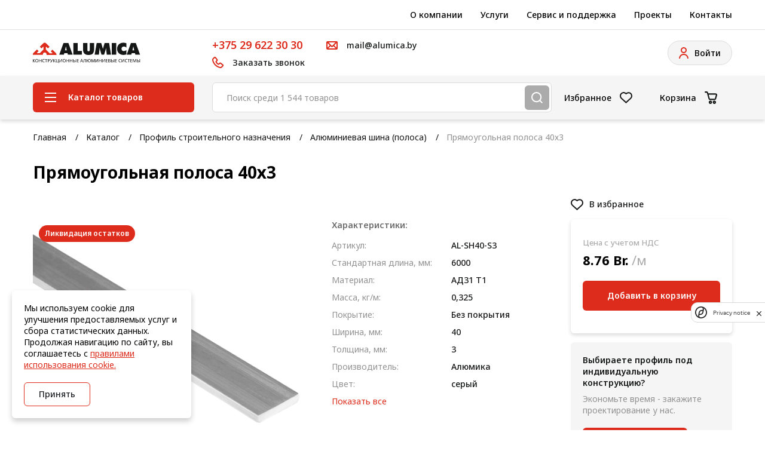

--- FILE ---
content_type: text/html; charset=UTF-8
request_url: https://alumica.by/catalog/the_tire_strip/rectangular_strip_40x3/
body_size: 23523
content:
<!DOCTYPE html>
<html lang="ru">
    
<head>
      <script src="https://smartcaptcha.yandexcloud.net/captcha.js?render=onload&onload=YCaptchaLoadFunction" defer
            data-skip-moving="true"></script>
    <meta charset="UTF-8">
  <meta name="viewport" content="width=device-width, initial-scale=1.0, shrink-to-fit=no, maximum-scale=1">
  <link rel="preconnect" href="https://fonts.googleapis.com">
  <link rel="preconnect" href="https://fonts.gstatic.com" crossorigin="">
  <link
    href="https://fonts.googleapis.com/css2?family=Noto+Sans:ital,wght@0,100;0,200;0,300;0,400;0,500;0,600;0,700;0,800;0,900;1,100;1,200;1,300;1,400;1,500;1,600;1,700;1,800;1,900&amp;display=swap"
    rel="stylesheet">
  <meta http-equiv="Content-Type" content="text/html; charset=UTF-8" />
<meta name="keywords" content="Прямоугольная полоса 40х3 готовая продукция, купить, на заказ, цена, стоимость, доставка тк, алюмика" />
<meta name="description" content="Прямоугольная полоса 40х3 от компании Алюмика. Вы можете купить готовую продукцию или под заказ. Доставка ТК по всей Беларуси. Оставьте заявку на сайте или позвоните нам!" />
<link rel="canonical" href="https://alumica.by/catalog/the_tire_strip/rectangular_strip_40x3/" />
<link href="/bitrix/cache/css/s2/main/template_535f6b8904b55917ae7827f408fdbbad/template_535f6b8904b55917ae7827f408fdbbad_v1.css?1766135366455556" type="text/css"  data-template-style="true" rel="stylesheet" />
<script>if(!window.BX)window.BX={};if(!window.BX.message)window.BX.message=function(mess){if(typeof mess==='object'){for(let i in mess) {BX.message[i]=mess[i];} return true;}};</script>
<script>(window.BX||top.BX).message({"JS_CORE_LOADING":"Загрузка...","JS_CORE_NO_DATA":"- Нет данных -","JS_CORE_WINDOW_CLOSE":"Закрыть","JS_CORE_WINDOW_EXPAND":"Развернуть","JS_CORE_WINDOW_NARROW":"Свернуть в окно","JS_CORE_WINDOW_SAVE":"Сохранить","JS_CORE_WINDOW_CANCEL":"Отменить","JS_CORE_WINDOW_CONTINUE":"Продолжить","JS_CORE_H":"ч","JS_CORE_M":"м","JS_CORE_S":"с","JSADM_AI_HIDE_EXTRA":"Скрыть лишние","JSADM_AI_ALL_NOTIF":"Показать все","JSADM_AUTH_REQ":"Требуется авторизация!","JS_CORE_WINDOW_AUTH":"Войти","JS_CORE_IMAGE_FULL":"Полный размер"});</script>

<script src="/bitrix/js/main/core/core.min.js?1757445565229643"></script>

<script>BX.Runtime.registerExtension({"name":"main.core","namespace":"BX","loaded":true});</script>
<script>BX.setJSList(["\/bitrix\/js\/main\/core\/core_ajax.js","\/bitrix\/js\/main\/core\/core_promise.js","\/bitrix\/js\/main\/polyfill\/promise\/js\/promise.js","\/bitrix\/js\/main\/loadext\/loadext.js","\/bitrix\/js\/main\/loadext\/extension.js","\/bitrix\/js\/main\/polyfill\/promise\/js\/promise.js","\/bitrix\/js\/main\/polyfill\/find\/js\/find.js","\/bitrix\/js\/main\/polyfill\/includes\/js\/includes.js","\/bitrix\/js\/main\/polyfill\/matches\/js\/matches.js","\/bitrix\/js\/ui\/polyfill\/closest\/js\/closest.js","\/bitrix\/js\/main\/polyfill\/fill\/main.polyfill.fill.js","\/bitrix\/js\/main\/polyfill\/find\/js\/find.js","\/bitrix\/js\/main\/polyfill\/matches\/js\/matches.js","\/bitrix\/js\/main\/polyfill\/core\/dist\/polyfill.bundle.js","\/bitrix\/js\/main\/core\/core.js","\/bitrix\/js\/main\/polyfill\/intersectionobserver\/js\/intersectionobserver.js","\/bitrix\/js\/main\/lazyload\/dist\/lazyload.bundle.js","\/bitrix\/js\/main\/polyfill\/core\/dist\/polyfill.bundle.js","\/bitrix\/js\/main\/parambag\/dist\/parambag.bundle.js"]);
</script>
<script>BX.Runtime.registerExtension({"name":"pull.protobuf","namespace":"BX","loaded":true});</script>
<script>BX.Runtime.registerExtension({"name":"rest.client","namespace":"window","loaded":true});</script>
<script>(window.BX||top.BX).message({"pull_server_enabled":"N","pull_config_timestamp":0,"shared_worker_allowed":"Y","pull_guest_mode":"N","pull_guest_user_id":0,"pull_worker_mtime":1757445565});(window.BX||top.BX).message({"PULL_OLD_REVISION":"Для продолжения корректной работы с сайтом необходимо перезагрузить страницу."});</script>
<script>BX.Runtime.registerExtension({"name":"pull.client","namespace":"BX","loaded":true});</script>
<script>BX.Runtime.registerExtension({"name":"pull","namespace":"window","loaded":true});</script>
<script>(window.BX||top.BX).message({"LANGUAGE_ID":"ru","FORMAT_DATE":"MM\/DD\/YYYY","FORMAT_DATETIME":"MM\/DD\/YYYY H:MI:SS T","COOKIE_PREFIX":"BITRIX_SM","SERVER_TZ_OFFSET":"10800","UTF_MODE":"Y","SITE_ID":"s2","SITE_DIR":"\/","USER_ID":"","SERVER_TIME":1768852327,"USER_TZ_OFFSET":0,"USER_TZ_AUTO":"Y","bitrix_sessid":"a8dd6e92971987803d61e59043b207e9"});</script>


<script src="/bitrix/js/pull/protobuf/protobuf.min.js?175744556576433"></script>
<script src="/bitrix/js/pull/protobuf/model.min.js?175744556514190"></script>
<script src="/bitrix/js/rest/client/rest.client.min.js?17574455649240"></script>
<script src="/bitrix/js/pull/client/pull.client.min.js?175744556549849"></script>
<script>BX.setJSList(["\/local\/components\/logicloud\/forms\/js\/callback.js","\/local\/templates\/main\/assets\/scripts\/plugins\/jquery\/jquery-3.5.1.min.js","\/local\/templates\/main\/assets\/scripts\/plugins\/other\/bootstrap.bundle.min.js","\/local\/templates\/main\/assets\/scripts\/plugins\/jquery\/fancybox.umd.js","\/local\/templates\/main\/assets\/scripts\/plugins\/jquery\/jquery.formstyler.js","\/local\/templates\/main\/assets\/scripts\/plugins\/jquery\/jquery.maskedinput.js","\/local\/templates\/main\/assets\/scripts\/plugins\/jquery\/jquery.zoom.min.js","\/local\/templates\/main\/assets\/scripts\/plugins\/other\/swiper-bundle.min.js","\/local\/templates\/main\/assets\/scripts\/plugins\/logicloud\/main.js","\/local\/templates\/main\/assets\/scripts\/messages.js","\/local\/templates\/main\/assets\/scripts\/line.menu.js","\/local\/templates\/main\/assets\/scripts\/personal.menu.js","\/local\/templates\/main\/assets\/scripts\/catalog.menu.js","\/local\/templates\/main\/assets\/scripts\/authorization.js","\/local\/templates\/main\/assets\/scripts\/registration.js","\/local\/templates\/main\/assets\/scripts\/change.user.fields.js","\/local\/templates\/main\/assets\/scripts\/cookie.js","\/local\/templates\/main\/assets\/scripts\/vacancy.js","\/local\/templates\/main\/assets\/scripts\/scroller.js","\/local\/templates\/main\/assets\/scripts\/models.js","\/local\/templates\/main\/assets\/scripts\/catalog.sections.js","\/local\/templates\/main\/assets\/scripts\/catalog.filter.js","\/local\/templates\/main\/assets\/scripts\/catalog.element.js","\/local\/templates\/main\/assets\/scripts\/product.js","\/local\/templates\/main\/assets\/scripts\/cut.js","\/local\/templates\/main\/assets\/scripts\/order.js","\/local\/templates\/main\/assets\/scripts\/swipers.js","\/local\/templates\/main\/assets\/scripts\/e-commerce.js","\/local\/templates\/main\/assets\/scripts\/main.js","\/bitrix\/components\/arturgolubev\/search.title\/script.js","\/local\/templates\/main\/components\/arturgolubev\/search.title\/main\/script.js","\/local\/components\/logicloud\/subscribe\/templates\/.default\/script.js"]);</script>
<script>BX.setCSSList(["\/local\/templates\/main\/assets\/styles\/plugins\/other\/bootstrap.min.css","\/local\/templates\/main\/assets\/styles\/plugins\/jquery\/fancybox.css","\/local\/templates\/main\/assets\/styles\/plugins\/jquery\/jquery.formstyler.css","\/local\/templates\/main\/assets\/styles\/plugins\/jquery\/jquery.formstyler.theme.css","\/local\/templates\/main\/assets\/styles\/plugins\/other\/swiper-bundle.min.css","\/local\/templates\/main\/assets\/styles\/alert.css","\/local\/templates\/main\/assets\/styles\/loader.css","\/local\/templates\/main\/assets\/styles\/main.css"]);</script>
<script>
					(function () {
						"use strict";

						var counter = function ()
						{
							var cookie = (function (name) {
								var parts = ("; " + document.cookie).split("; " + name + "=");
								if (parts.length == 2) {
									try {return JSON.parse(decodeURIComponent(parts.pop().split(";").shift()));}
									catch (e) {}
								}
							})("BITRIX_CONVERSION_CONTEXT_s2");

							if (cookie && cookie.EXPIRE >= BX.message("SERVER_TIME"))
								return;

							var request = new XMLHttpRequest();
							request.open("POST", "/bitrix/tools/conversion/ajax_counter.php", true);
							request.setRequestHeader("Content-type", "application/x-www-form-urlencoded");
							request.send(
								"SITE_ID="+encodeURIComponent("s2")+
								"&sessid="+encodeURIComponent(BX.bitrix_sessid())+
								"&HTTP_REFERER="+encodeURIComponent(document.referrer)
							);
						};

						if (window.frameRequestStart === true)
							BX.addCustomEvent("onFrameDataReceived", counter);
						else
							BX.ready(counter);
					})();
				</script>



<script  src="/bitrix/cache/js/s2/main/template_a7a5b11bb4764819bb371907caf12e9a/template_a7a5b11bb4764819bb371907caf12e9a_v1.js?1766396414676950"></script>
<script  src="/bitrix/cache/js/s2/main/page_ee68cbe5e2a79218f0090fa6a4a60dbe/page_ee68cbe5e2a79218f0090fa6a4a60dbe_v1.js?176553236823327"></script>

  <title>Прямоугольная полоса 40х3 купить, заказать в Беларуси</title>
  <link rel="shortcut icon" type="image/x-icon" href="/favicon.ico"/>
  <link rel="icon" type="image/png" href="/local/templates/main/assets/images/favicon/favicon-120x120.png"
        sizes="120x120"/>
  <link rel="icon" type="image/svg+xml" href="/local/templates/main/assets/images/favicon/favicon.svg"/>
</head>
    <body>
        
        <div class="wrapper">
            
<header class="header header-inside">
  
  
<div class="header-menu">
  <div class="container">
    <div class="header__part d-hid header__toggle">
      <div class="menu-toggle-cont"><span class="menu-toggle"></span></div>
    </div>
    <div class="fixed-menu" id="nav">
      <ul class="main-menu flex a-center j-end">
                  <li class="main-menu__item">
            <a href="/about/" class="main-menu__link">
              О компании            </a>
          </li>
                  <li class="main-menu__item">
            <a href="/services/" class="main-menu__link">
              Услуги            </a>
          </li>
                  <li class="main-menu__item">
            <a href="/support/" class="main-menu__link">
              Сервис и поддержка            </a>
          </li>
                  <li class="main-menu__item">
            <a href="/projects/" class="main-menu__link">
              Проекты            </a>
          </li>
                  <li class="main-menu__item">
            <a href="/contacts/" class="main-menu__link">
              Контакты            </a>
          </li>
              </ul>
    </div>
  </div>
</div>
  <div class="container">
  <div class="header-content flex a-center j-full">
    <div class="header-content__logo">
      
  <a
    href="/"
    class="logo"  >
          <img src="/upload/properties_files/29e/kbh02tr0gkt9jhrnoqsxajjva0719jf7.svg" alt="">
                        </a>
    </div>
    <div class="header-content__block">
      <div class="flex a-center j-full">
        
<div class="flex a-top">
  <div class="header-content__block_phones">
    <div class="flex a-base">
      
  <a
    href="tel:375296223030"
    class="phone"  >
              +375 29 622 30 30          </a>
      
      <span class="note">
                  </span>
      </div>
    
  <a
    href="#"
    class="callback flex a-center"    data-bs-toggle="modal"
    data-bs-target="#callback"
  >
          <img src="/upload/properties_files/5a7/gfkjzq9upu34wuii1ly3qb8ta7qog9r6.svg" alt="">
              <span class="text">
        Заказать звонок      </span>
          </a>
  </div>
  <div class="header-content__block_mail">
    
  <a
    href="mailto:mail@alumica.by"
    class="mail flex a-center"  >
          <img src="/upload/properties_files/5f3/9j71fpfrzn3ab3bilpnse11rt9u58z04.svg" alt="">
              <span class="text">
        mail@alumica.by      </span>
          </a>
  </div>
</div>
        
<div class="user-block">
  
  <a
    href="/login/"
    class="user-block__button"  >
          <svg xmlns="http://www.w3.org/2000/svg" width="16.002" height="19.004" viewBox="0 0 16.002 19.004"><path d="M21268,22311h-.023a5.938,5.938,0,0,0-4.238,1.713A6,6,0,0,0,21262,22317l-2,.006a7.891,7.891,0,0,1,7.975-8h.029a7.92,7.92,0,0,1,8,8l-2,.006A5.906,5.906,0,0,0,21268,22311Zm-5-8a5,5,0,1,1,5,5A5,5,0,0,1,21263,22303Zm2,0a3,3,0,1,0,3-3A3,3,0,0,0,21265,22303Z" transform="translate(-21259.998 -22298)" fill="#dd2b1c"></path>                     </svg>              <span class="text">
        Войти      </span>
          </a>
  
<ul class="user-block__menu">
      <li>
      <a href="/personal/orders/">
        Текущие заказы      </a>
    </li>
      <li>
      <a href="/personal/private/">
        Личные данные      </a>
    </li>
      <li>
      <a href="/personal/history/">
        История заказов      </a>
    </li>
      <li>
      <a href="/personal/favorites/">
        Избранное      </a>
    </li>
      <li>
      <a href="/catalog/the_tire_strip/rectangular_strip_40x3/?logout=yes&sessid=a8dd6e92971987803d61e59043b207e9">
        Выйти      </a>
    </li>
  </ul>
</div>      </div>
    </div>
  </div>
</div>
  
<div class="header-gray">
  <div class="container">
    <div class="flex a-center j-full">
      
<div class="header-catalog">
  <a
    href="/catalog/"
    class="header-catalog__button btn button button-red toggle-catalog"
  >
    <div class="toggle-cont">
      <span class="toggle"></span>
    </div>
    
      <span class="text">
          Каталог товаров        </span>
    </a>
      <div class="sidebar sidebar-menu"><ul class="left-menu">
    <li class="left-menu__item">
      <a class="left-menu__link" href="/catalog/sistema_konstruktsionnogo_alyuminievogo_profilya/">
        Система конструкционного алюминиевого профиля
      </a>
      <a href="/catalog/sistema_konstruktsionnogo_alyuminievogo_profilya/" class="left-menu__link_drop">
          <img style="pointer-events: none" src="/local/templates/main/assets/images/chevron-left.svg" alt="">
        </a>
      <div class="left-menu__dropdown">
        <p class="title">Система конструкционного алюминиевого профиля</p>
        <ul class="left-menu__submenu">
      
    <li class="left-menu__submenu_item"><a class="left-menu__submenu_link" href="/catalog/konstruktsionnyy_alyuminievyy_profil/">Конструкционный алюминиевый профиль</a>
      <ul class="submenu">
  <li class="submenu-item"><a class="submenu-link" href="/catalog/alyuminievyy_profil_bez_pokrytiya/">Алюминиевый профиль (без покрытия)</a></li><li class="submenu-item"><a class="submenu-link" href="/catalog/alyuminievyy_profil_anodirovannyy/">Алюминиевый профиль (анодированный)</a></li><li class="submenu-item"><a class="submenu-link" href="/catalog/profili_rabochego_stola/">Профили рабочего стола</a></li><li class="submenu-item"><a class="submenu-link" href="/catalog/profil-dlya-stankov/">Профиль для станков NEW!</a></li><li class="submenu-item"><a class="submenu-link" href="/catalog/v-paz-new/">V-паз алюминиевый профиль (анодированный) NEW!</a></li>
      </ul>
    </li>
  
    <li class="left-menu__submenu_item"><a class="left-menu__submenu_link" href="/catalog/soedinitelnye_elementy/">Соединительные элементы</a>
      <ul class="submenu">
  <li class="submenu-item"><a class="submenu-link" href="/catalog/screw_connectors_and_bushings/">Винтовые соединители и втулки</a></li><li class="submenu-item"><a class="submenu-link" href="/catalog/soedinitelnye_konnektory_i_vinty/">Быстросъемные соединители</a></li><li class="submenu-item"><a class="submenu-link" href="/catalog/vnutrennie_soediniteli/">Внутренние соединители</a></li><li class="submenu-item"><a class="submenu-link" href="/catalog/sharnirnye_soedineniya/">Шарнирные соединения</a></li><li class="submenu-item"><a class="submenu-link" href="/catalog/uglovye_soediniteli/">Угловые соединители</a></li><li class="submenu-item"><a class="submenu-link" href="/catalog/kubicheskie_soediniteli/">Кубические соединители</a></li><li class="submenu-item"><a class="submenu-link" href="/catalog/elementy_zhestkosti/">Элементы жесткости</a></li><li class="submenu-item"><a class="submenu-link" href="/catalog/slaydery/">Слайдеры для соединения профиля</a></li><li class="submenu-item"><a class="submenu-link" href="/catalog/klipsy/">Клипсы</a></li>
      </ul>
    </li>
  
    <li class="left-menu__submenu_item"><a class="left-menu__submenu_link" href="/catalog/t_bolty_i_t_gayki/">Т-болты и Т-гайки</a>
      <ul class="submenu">
  <li class="submenu-item"><a class="submenu-link" href="/catalog/bolty_t_obraznye/">Болты Т-образные</a></li><li class="submenu-item"><a class="submenu-link" href="/catalog/gayki_t_obraznye/">Гайки Т-образные</a></li>
      </ul>
    </li>
  <li class="left-menu__submenu_item"><a class="left-menu__submenu_link" href="/catalog/sukhari_pazovye/">Сухари пазовые</a></li>
    <li class="left-menu__submenu_item"><a class="left-menu__submenu_link" href="/catalog/opory1/">Опоры</a>
      <ul class="submenu">
  <li class="submenu-item"><a class="submenu-link" href="/catalog/shpilki_k_opore1/">Шпильки к опоре</a></li><li class="submenu-item"><a class="submenu-link" href="/catalog/support_adjustable1/">Опоры регулируемые</a></li><li class="submenu-item"><a class="submenu-link" href="/catalog/support_fundamental1/">Опоры фундаментные</a></li><li class="submenu-item"><a class="submenu-link" href="/catalog/opory_teleskopicheskie1/">Опоры телескопические</a></li><li class="submenu-item"><a class="submenu-link" href="/catalog/plate_adapters_for_poles1/">Пластины и адаптеры</a></li>
      </ul>
    </li>
  
    <li class="left-menu__submenu_item"><a class="left-menu__submenu_link" href="/catalog/zaglushki1/">Заглушки</a>
      <ul class="submenu">
  <li class="submenu-item"><a class="submenu-link" href="/catalog/stub_slot1/">Заглушки пазовые</a></li><li class="submenu-item"><a class="submenu-link" href="/catalog/stub_end1/">Заглушки торцевые</a></li><li class="submenu-item"><a class="submenu-link" href="/catalog/plugs_corner1/">Заглушки угловые</a></li><li class="submenu-item"><a class="submenu-link" href="/catalog/uplotniteli/">Уплотнители</a></li>
      </ul>
    </li>
  
    <li class="left-menu__submenu_item"><a class="left-menu__submenu_link" href="/catalog/furnitura_dlya_dverey1/">Фурнитура для дверей</a>
      <ul class="submenu">
  <li class="submenu-item"><a class="submenu-link" href="/catalog/derzhateli-dlya-setki/">Держатели для сетки</a></li><li class="submenu-item"><a class="submenu-link" href="/catalog/roliki_dvernie/">Ролики</a></li><li class="submenu-item"><a class="submenu-link" href="/catalog/door_locks1/">Дверные замки и защёлки</a></li><li class="submenu-item"><a class="submenu-link" href="/catalog/loop1/">Дверные петли</a></li><li class="submenu-item"><a class="submenu-link" href="/catalog/handle1/">Дверные ручки</a></li><li class="submenu-item"><a class="submenu-link" href="/catalog/furnitura-dlya-dverej-ogranichiteli1/">Ограничители</a></li><li class="submenu-item"><a class="submenu-link" href="/catalog/profil_dvernoy1/">Дверной алюминиевый профиль</a></li>
      </ul>
    </li>
  
    <li class="left-menu__submenu_item"><a class="left-menu__submenu_link" href="/catalog/promyshlennye-kolesa/">Промышленные колеса</a>
      <ul class="submenu">
  <li class="submenu-item"><a class="submenu-link" href="/catalog/kolesa-povorotnye/">Колеса поворотные</a></li><li class="submenu-item"><a class="submenu-link" href="/catalog/kolesa-povorotnye-s-tormozom/">Колеса поворотные с тормозом</a></li><li class="submenu-item"><a class="submenu-link" href="/catalog/kolesa-s-oporoy/">Колеса самоустанавливающиеся</a></li>
      </ul>
    </li>
  
    <li class="left-menu__submenu_item"><a class="left-menu__submenu_link" href="/catalog/konveyernaya_furnitura/">Конвейерная фурнитура</a>
      <ul class="submenu">
  <li class="submenu-item"><a class="submenu-link" href="/catalog/napravlyayushchie/">Направляющие</a></li><li class="submenu-item"><a class="submenu-link" href="/catalog/convejernaya-furnitura-kronshtejny/">Кронштейны</a></li><li class="submenu-item"><a class="submenu-link" href="/catalog/convejernaya-furnitura-otbojniki/">Отбойники</a></li><li class="submenu-item"><a class="submenu-link" href="/catalog/convejernaya-furnitura-adaptery/">Адаптеры</a></li><li class="submenu-item"><a class="submenu-link" href="/catalog/convejernaya-furnitura-roliki/">Ролики</a></li>
      </ul>
    </li>
  
    <li class="left-menu__submenu_item"><a class="left-menu__submenu_link" href="/catalog/metricheskiy_krepezh/">Метрический крепеж</a>
      <ul class="submenu">
  <li class="submenu-item"><a class="submenu-link" href="/catalog/bolty1/">Болты</a></li><li class="submenu-item"><a class="submenu-link" href="/catalog/vinty/">Винты</a></li><li class="submenu-item"><a class="submenu-link" href="/catalog/gayki/">Гайки</a></li><li class="submenu-item"><a class="submenu-link" href="/catalog/shayby/">Шайбы</a></li>
      </ul>
    </li>
  <li class="left-menu__submenu_item"><a class="left-menu__submenu_link" href="/catalog/_aksessuary/">Аксессуары для профиля</a></li><li class="left-menu__submenu_item"><a class="left-menu__submenu_link" href="/catalog/osnastka/">Оснастка</a></li>
        </ul>
      </div>
    </li>
    <li class="left-menu__item">
      <a class="left-menu__link" href="/catalog/tubular_structural_profile/">
        Конструкционная трубная система
      </a>
      <a href="/catalog/tubular_structural_profile/" class="left-menu__link_drop">
          <img style="pointer-events: none" src="/local/templates/main/assets/images/chevron-left.svg" alt="">
        </a>
      <div class="left-menu__dropdown">
        <p class="title">Конструкционная трубная система</p>
        <ul class="left-menu__submenu">
      <li class="left-menu__submenu_item"><a class="left-menu__submenu_link" href="/catalog/trubnyiy_profil/">Трубный профиль</a></li><li class="left-menu__submenu_item"><a class="left-menu__submenu_link" href="/catalog/connectors/">Соединители</a></li><li class="left-menu__submenu_item"><a class="left-menu__submenu_link" href="/catalog/konstrukcionnaya-trubnaya-sistema-adaptery/">Адаптеры</a></li><li class="left-menu__submenu_item"><a class="left-menu__submenu_link" href="/catalog/konstrukcionnaya-trubnaya-sistema-aksessuary/">Аксессуары</a></li>
    <li class="left-menu__submenu_item"><a class="left-menu__submenu_link" href="/catalog/konstrukcionnaya-trubnaya-sistema-konvejernaya-furnitura/">Конвейерная фурнитура</a>
      <ul class="submenu">
  <li class="submenu-item"><a class="submenu-link" href="/catalog/konstrukcionnaya-trubnaya-sistema-konvejernaya-furnitura-napravlyayushchie/">Направляющие</a></li><li class="submenu-item"><a class="submenu-link" href="/catalog/konstrukcionnaya-trubnaya-sistema-konvejernaya-furnitura-kronshtejny/">Кронштейны</a></li><li class="submenu-item"><a class="submenu-link" href="/catalog/konstrukcionnaya-trubnaya-sistema-konvejernaya-furnitura-otbojniki/">Отбойники</a></li><li class="submenu-item"><a class="submenu-link" href="/catalog/--adaptery/">Адаптеры</a></li><li class="submenu-item"><a class="submenu-link" href="/catalog/konstrukcionnaya-trubnaya-sistema-konvejernaya-furnitura-roliki/">Ролики</a></li>
      </ul>
    </li>
  
        </ul>
      </div>
    </li>
    <li class="left-menu__item">
      <a class="left-menu__link" href="/catalog/modulnaya_trubnaya_sistema/">
        Модульная трубная система
      </a>
      <a href="/catalog/modulnaya_trubnaya_sistema/" class="left-menu__link_drop">
          <img style="pointer-events: none" src="/local/templates/main/assets/images/chevron-left.svg" alt="">
        </a>
      <div class="left-menu__dropdown">
        <p class="title">Модульная трубная система</p>
        <ul class="left-menu__submenu">
      <li class="left-menu__submenu_item"><a class="left-menu__submenu_link" href="/catalog/profil/">Профиль</a></li>
    <li class="left-menu__submenu_item"><a class="left-menu__submenu_link" href="/catalog/soediniteli/">Соединители</a>
      <ul class="submenu">
  <li class="submenu-item"><a class="submenu-link" href="/catalog/kronshteyny_soedinitelnye/">Кронштейны</a></li><li class="submenu-item"><a class="submenu-link" href="/catalog/rolikovye_stopory/">Роликовые стопоры</a></li><li class="submenu-item"><a class="submenu-link" href="/catalog/soediniteli_truby/">Соединители трубы</a></li>
      </ul>
    </li>
  
    <li class="left-menu__submenu_item"><a class="left-menu__submenu_link" href="/catalog/aksessuary/">Аксессуары</a>
      <ul class="submenu">
  <li class="submenu-item"><a class="submenu-link" href="/catalog/adaptery/">Адаптеры</a></li><li class="submenu-item"><a class="submenu-link" href="/catalog/beydzhi/">Бейджи</a></li><li class="submenu-item"><a class="submenu-link" href="/catalog/vinty-dly-modulnoj-trubnoj-sistemy/">Винты</a></li><li class="submenu-item"><a class="submenu-link" href="/catalog/zaglushki_tortsevye/">Заглушки торцевые</a></li><li class="submenu-item"><a class="submenu-link" href="/catalog/kryuchki/">Крючки</a></li><li class="submenu-item"><a class="submenu-link" href="/catalog/opory-dlya-modulnoj-trubnoj-sistemy/">Опоры</a></li>
      </ul>
    </li>
  
    <li class="left-menu__submenu_item"><a class="left-menu__submenu_link" href="/catalog/roliki/">Ролики</a>
      <ul class="submenu">
  <li class="submenu-item"><a class="submenu-link" href="/catalog/roliki_ne_povorotnye/">Ролики неповоротные</a></li><li class="submenu-item"><a class="submenu-link" href="/catalog/roliki_povorotnie/">Ролики поворотные</a></li><li class="submenu-item"><a class="submenu-link" href="/catalog/roliki_povorotnye_tormoz/">Ролики поворотные с тормозом</a></li><li class="submenu-item"><a class="submenu-link" href="/catalog/roliki_vtulki/">Ролики-втулки</a></li>
      </ul>
    </li>
  
    <li class="left-menu__submenu_item"><a class="left-menu__submenu_link" href="/catalog/modulnaya-trubnaya-sistema-konveyernaya-furnitura/">Конвейерная фурнитура</a>
      <ul class="submenu">
  <li class="submenu-item"><a class="submenu-link" href="/catalog/modulnaya-trubnaya-sistema-konvejernaya-furnitura-napravlyayushchie/">Направляющие</a></li><li class="submenu-item"><a class="submenu-link" href="/catalog/modulnaya-trubnaya-sistema-konvejernaya-furnitura-kronshtejny/">Кронштейны</a></li><li class="submenu-item"><a class="submenu-link" href="/catalog/modulnaya-trubnaya-sistema-konvejernaya-furnitura-otbojniki/">Отбойники</a></li><li class="submenu-item"><a class="submenu-link" href="/catalog/---adaptery/">Адаптеры</a></li><li class="submenu-item"><a class="submenu-link" href="/catalog/modulnaya-trubnaya-sistema-konvejernaya-furnitura-roliki/">Ролики</a></li>
      </ul>
    </li>
  
        </ul>
      </div>
    </li>
    <li class="left-menu__item">
      <a class="left-menu__link" href="/catalog/alyuminievye_kabelnye_koroba/">
        Кабельные короба
      </a>
      <a href="/catalog/alyuminievye_kabelnye_koroba/" class="left-menu__link_drop">
          <img style="pointer-events: none" src="/local/templates/main/assets/images/chevron-left.svg" alt="">
        </a>
      <div class="left-menu__dropdown">
        <p class="title">Кабельные короба</p>
        <ul class="left-menu__submenu">
      <li class="left-menu__submenu_item"><a class="left-menu__submenu_link" href="/catalog/kabel_kanal_100_ad/">Кабель-канал 100</a></li><li class="left-menu__submenu_item"><a class="left-menu__submenu_link" href="/catalog/kabel_kanal_108_ad/">Кабель-канал 108</a></li>
        </ul>
      </div>
    </li>
    <li class="left-menu__item">
      <a class="left-menu__link" href="/catalog/-konveyernaya_furnitura/">
        Конвейерная фурнитура
      </a>
      <a href="/catalog/-konveyernaya_furnitura/" class="left-menu__link_drop">
          <img style="pointer-events: none" src="/local/templates/main/assets/images/chevron-left.svg" alt="">
        </a>
      <div class="left-menu__dropdown">
        <p class="title">Конвейерная фурнитура</p>
        <ul class="left-menu__submenu">
      <li class="left-menu__submenu_item"><a class="left-menu__submenu_link" href="/catalog/-napravlyayushchie/">Направляющие</a></li><li class="left-menu__submenu_item"><a class="left-menu__submenu_link" href="/catalog/-kronshteyny/">Кронштейны</a></li><li class="left-menu__submenu_item"><a class="left-menu__submenu_link" href="/catalog/-otboyniki/">Отбойники</a></li><li class="left-menu__submenu_item"><a class="left-menu__submenu_link" href="/catalog/-adaptery/">Адаптеры</a></li><li class="left-menu__submenu_item"><a class="left-menu__submenu_link" href="/catalog/-roliki/">Ролики</a></li>
        </ul>
      </div>
    </li>
    <li class="left-menu__item">
      <a class="left-menu__link" href="/catalog/lestnichnaya-sistema/">
        Лестничная система
      </a>
      <a href="/catalog/lestnichnaya-sistema/" class="left-menu__link_drop">
          <img style="pointer-events: none" src="/local/templates/main/assets/images/chevron-left.svg" alt="">
        </a>
      <div class="left-menu__dropdown">
        <p class="title">Лестничная система</p>
        <ul class="left-menu__submenu">
      
    <li class="left-menu__submenu_item"><a class="left-menu__submenu_link" href="/catalog/structural_profile/">Профиль</a>
      <ul class="submenu">
  <li class="submenu-item"><a class="submenu-link" href="/catalog/lestnichnyj_profil_anodirovannyj/">Анодированный</a></li><li class="submenu-item"><a class="submenu-link" href="/catalog/lestnichnyj_profil_bez_pokrytiya/">Без покрытия</a></li>
      </ul>
    </li>
  <li class="left-menu__submenu_item"><a class="left-menu__submenu_link" href="/catalog/stupeni/">Ступени</a></li><li class="left-menu__submenu_item"><a class="left-menu__submenu_link" href="/catalog/tortsevye_plastiny/">Торцевые пластины</a></li>
    <li class="left-menu__submenu_item"><a class="left-menu__submenu_link" href="/catalog/soediniteli_/">Соединители</a>
      <ul class="submenu">
  <li class="submenu-item"><a class="submenu-link" href="/catalog/zazhi/">Зажимы</a></li><li class="submenu-item"><a class="submenu-link" href="/catalog/osnovaniya/">Основания</a></li><li class="submenu-item"><a class="submenu-link" href="/catalog/petli/">Петли</a></li><li class="submenu-item"><a class="submenu-link" href="/catalog/soediniteli-dlya-truby-d40/">Соединители для трубы D40</a></li><li class="submenu-item"><a class="submenu-link" href="/catalog/uglovye_/">Угловые</a></li>
      </ul>
    </li>
  
        </ul>
      </div>
    </li>
    <li class="left-menu__item">
      <a class="left-menu__link" href="/catalog/sistema-lineynogo-peremeshcheniya/">
        Система линейного перемещения NEW!
      </a>
      <a href="/catalog/sistema-lineynogo-peremeshcheniya/" class="left-menu__link_drop">
          <img style="pointer-events: none" src="/local/templates/main/assets/images/chevron-left.svg" alt="">
        </a>
      <div class="left-menu__dropdown">
        <p class="title">Система линейного перемещения NEW!</p>
        <ul class="left-menu__submenu">
      <li class="left-menu__submenu_item"><a class="left-menu__submenu_link" href="/catalog/stanochnyy-profil-new/">Станочный профиль NEW</a></li>
    <li class="left-menu__submenu_item"><a class="left-menu__submenu_link" href="/catalog/lineynye-profilnye-napravlyayushchie-i-karetki/">Линейные (профильные) направляющие и каретки</a>
      <ul class="submenu">
  <li class="submenu-item"><a class="submenu-link" href="/catalog/karetki/">Каретки</a></li><li class="submenu-item"><a class="submenu-link" href="/catalog/lineynye-napravlyayushchie/">Линейные направляющие</a></li>
      </ul>
    </li>
  
    <li class="left-menu__submenu_item"><a class="left-menu__submenu_link" href="/catalog/shariko-vintovye-peredachi-shvp/">Шарико-винтовые передачи (ШВП)</a>
      <ul class="submenu">
  <li class="submenu-item"><a class="submenu-link" href="/catalog/vinty-shvp/">Винты ШВП</a></li><li class="submenu-item"><a class="submenu-link" href="/catalog/gayki-shvp/">Гайки ШВП</a></li><li class="submenu-item"><a class="submenu-link" href="/catalog/derzhatel-gayki-shvp/">Держатель гайки ШВП</a></li><li class="submenu-item"><a class="submenu-link" href="/catalog/mufta-shvp/">Муфта ШВП</a></li><li class="submenu-item"><a class="submenu-link" href="/catalog/podshipnikovaya-opora/">Подшипниковая опора</a></li>
      </ul>
    </li>
  
        </ul>
      </div>
    </li>
    <li class="left-menu__item">
      <a class="left-menu__link" href="/catalog/sistema-v-paza-new/">
        Система V-паза NEW!
      </a>
      <a href="/catalog/sistema-v-paza-new/" class="left-menu__link_drop">
          <img style="pointer-events: none" src="/local/templates/main/assets/images/chevron-left.svg" alt="">
        </a>
      <div class="left-menu__dropdown">
        <p class="title">Система V-паза NEW!</p>
        <ul class="left-menu__submenu">
      <li class="left-menu__submenu_item"><a class="left-menu__submenu_link" href="/catalog/v-paz-alyuminievyy-profil-anodirovannyy/">V-паз алюминиевый профиль анодированный</a></li>
    <li class="left-menu__submenu_item"><a class="left-menu__submenu_link" href="/catalog/aksessuary-dlya-v-paza/">Аксессуары</a>
      <ul class="submenu">
  <li class="submenu-item"><a class="submenu-link" href="/catalog/bloki-distantsionnye/">Блоки дистанционные</a></li><li class="submenu-item"><a class="submenu-link" href="/catalog/krepezh/">Крепеж</a></li><li class="submenu-item"><a class="submenu-link" href="/catalog/kronshteyny-dlya-shpindelya/">Кронштейны для шпинделя</a></li><li class="submenu-item"><a class="submenu-link" href="/catalog/mekhanicheskaya-peredacha/">Механическая передача</a></li><li class="submenu-item"><a class="submenu-link" href="/catalog/mufty-soedinitelnye/">Муфты соединительные</a></li><li class="submenu-item"><a class="submenu-link" href="/catalog/plastiny-dlya-rolikov/">Пластины для роликов</a></li><li class="submenu-item"><a class="submenu-link" href="/catalog/roliki-dlya-v-paza/">Ролики</a></li>
      </ul>
    </li>
  
        </ul>
      </div>
    </li>
    <li class="left-menu__item">
      <a class="left-menu__link" href="/catalog/alyuminievye_promyshlennye_ograzhdeniya/">
        Алюминиевые промышленные ограждения
      </a>
      <a href="/catalog/alyuminievye_promyshlennye_ograzhdeniya/" class="left-menu__link_drop">
          <img style="pointer-events: none" src="/local/templates/main/assets/images/chevron-left.svg" alt="">
        </a>
      <div class="left-menu__dropdown">
        <p class="title">Алюминиевые промышленные ограждения</p>
        <ul class="left-menu__submenu">
      <li class="left-menu__submenu_item"><a class="left-menu__submenu_link" href="/catalog/sektsii_ograzhdeniya/">Секции ограждения</a></li><li class="left-menu__submenu_item"><a class="left-menu__submenu_link" href="/catalog/furnitura_ograzhdeniya/">Фурнитура</a></li><li class="left-menu__submenu_item"><a class="left-menu__submenu_link" href="/catalog/dvernye_zamki_i_zashchelki_ograzhdeniya/">Дверные замки и защелки</a></li><li class="left-menu__submenu_item"><a class="left-menu__submenu_link" href="/catalog/dvernye_petli_ograzhdeniya/">Дверные петли</a></li><li class="left-menu__submenu_item"><a class="left-menu__submenu_link" href="/catalog/dvernye_ruchki_ograzhdeniya/">Дверные ручки</a></li><li class="left-menu__submenu_item"><a class="left-menu__submenu_link" href="/catalog/ogranichiteli_ograzhdeniya/">Ограничители</a></li><li class="left-menu__submenu_item"><a class="left-menu__submenu_link" href="/catalog/dvernoy_alyuminievyy_profil/">Дверной алюминиевый профиль</a></li>
        </ul>
      </div>
    </li><li class="left-menu__item"><a class="left-menu__link" href="/catalog/alyuminievaya_promyshlennaya_mebel/">Алюминиевая промышленная мебель</a></li>
    <li class="left-menu__item">
      <a class="left-menu__link" href="/catalog/kreyty_i_kassety_subrack_systems/">
        Крейты и кассеты Subrack systems
      </a>
      <a href="/catalog/kreyty_i_kassety_subrack_systems/" class="left-menu__link_drop">
          <img style="pointer-events: none" src="/local/templates/main/assets/images/chevron-left.svg" alt="">
        </a>
      <div class="left-menu__dropdown">
        <p class="title">Крейты и кассеты Subrack systems</p>
        <ul class="left-menu__submenu">
      <li class="left-menu__submenu_item"><a class="left-menu__submenu_link" href="/catalog/19-dyuymovye-stoyki/">19-дюймовые стойки</a></li><li class="left-menu__submenu_item"><a class="left-menu__submenu_link" href="/catalog/19-dyuymovye-blochnye-karkasy-kreyty/">19-дюймовые блочные каркасы (крейты)</a></li><li class="left-menu__submenu_item"><a class="left-menu__submenu_link" href="/catalog/19-dyuymovye-vstavnye-modulnye-bloki-kassety/">19-дюймовые вставные модульные блоки (кассеты)</a></li><li class="left-menu__submenu_item"><a class="left-menu__submenu_link" href="/catalog/litsevye_paneli/">Лицевые панели</a></li><li class="left-menu__submenu_item"><a class="left-menu__submenu_link" href="/catalog/components_for_mainframes/">Комплектующие</a></li>
        </ul>
      </div>
    </li>
    <li class="left-menu__item">
      <a class="left-menu__link" href="/catalog/obshchestroitelnyy-profil/">
        Профиль строительного назначения
      </a>
      <a href="/catalog/obshchestroitelnyy-profil/" class="left-menu__link_drop">
          <img style="pointer-events: none" src="/local/templates/main/assets/images/chevron-left.svg" alt="">
        </a>
      <div class="left-menu__dropdown">
        <p class="title">Профиль строительного назначения</p>
        <ul class="left-menu__submenu">
      
    <li class="left-menu__submenu_item"><a class="left-menu__submenu_link" href="/catalog/area/">Алюминиевый уголок</a>
      <ul class="submenu">
  <li class="submenu-item"><a class="submenu-link" href="/catalog/alyuminievyy_ugolok_ravnopolochnyy/">Алюминиевый уголок равнополочный</a></li>
      </ul>
    </li>
  
    <li class="left-menu__submenu_item"><a class="left-menu__submenu_link" href="/catalog/prutok/">Алюминиевый пруток</a>
      <ul class="submenu">
  <li class="submenu-item"><a class="submenu-link" href="/catalog/alyuminievyy_kvadratnyy_prutok/">Алюминиевый квадратный пруток</a></li><li class="submenu-item"><a class="submenu-link" href="/catalog/alyuminievyy_kruglyy_prutok_krug/">Алюминиевый круглый пруток (круг)</a></li>
      </ul>
    </li>
  
    <li class="left-menu__submenu_item"><a class="left-menu__submenu_link" href="/catalog/alyuminievaya_truba/">Алюминиевая труба</a>
      <ul class="submenu">
  <li class="submenu-item"><a class="submenu-link" href="/catalog/truba_kvadratnaya_boks/">Алюминиевая квадратная труба (бокс)</a></li><li class="submenu-item"><a class="submenu-link" href="/catalog/truba_kruglaya/">Алюминиевая круглая труба</a></li><li class="submenu-item"><a class="submenu-link" href="/catalog/truba_pryamougolnaya/">Алюминиевая прямоугольная труба</a></li>
      </ul>
    </li>
  <li class="left-menu__submenu_item"><a class="left-menu__submenu_link" href="/catalog/the_tire_strip/">Алюминиевая шина (полоса)</a></li><li class="left-menu__submenu_item"><a class="left-menu__submenu_link" href="/catalog/shveller/">Алюминиевый швеллер</a></li><li class="left-menu__submenu_item"><a class="left-menu__submenu_link" href="/catalog/tavr/">Алюминиевый тавр</a></li><li class="left-menu__submenu_item"><a class="left-menu__submenu_link" href="/catalog/potd_zakaz/">Под заказ</a></li>
        </ul>
      </div>
    </li><li class="left-menu__item"><a class="left-menu__link" href="/catalog/radiatornyy_alyuminievyy_profl/">Радиаторный алюминиевый профиль NEW!</a></li>
    <li class="left-menu__item">
      <a class="left-menu__link" href="/catalog/list_alyuminievyy/">
        Лист алюминиевый
      </a>
      <a href="/catalog/list_alyuminievyy/" class="left-menu__link_drop">
          <img style="pointer-events: none" src="/local/templates/main/assets/images/chevron-left.svg" alt="">
        </a>
      <div class="left-menu__dropdown">
        <p class="title">Лист алюминиевый</p>
        <ul class="left-menu__submenu">
      <li class="left-menu__submenu_item"><a class="left-menu__submenu_link" href="/catalog/riflenyy_alyuminievyy_list/">Рифленый алюминиевый лист</a></li>
        </ul>
      </div>
    </li>
    <li class="left-menu__item">
      <a class="left-menu__link" href="/catalog/-metricheskiy_krepezh/">
        Метрический крепеж
      </a>
      <a href="/catalog/-metricheskiy_krepezh/" class="left-menu__link_drop">
          <img style="pointer-events: none" src="/local/templates/main/assets/images/chevron-left.svg" alt="">
        </a>
      <div class="left-menu__dropdown">
        <p class="title">Метрический крепеж</p>
        <ul class="left-menu__submenu">
      
    <li class="left-menu__submenu_item"><a class="left-menu__submenu_link" href="/catalog/bolty%20/">Болты</a>
      <ul class="submenu">
  <li class="submenu-item"><a class="submenu-link" href="/catalog/bolt-s-shestigrannoy-golovkoy-din-933/">Болт с шестигранной головкой DIN 933</a></li><li class="submenu-item"><a class="submenu-link" href="/catalog/bolty-s-flantsem-i-shestigrannoy-golovkoy-din-6921/">Болты с фланцем и шестигранной головкой DIN 6921</a></li>
      </ul>
    </li>
  
    <li class="left-menu__submenu_item"><a class="left-menu__submenu_link" href="/catalog/-vinty/">Винты</a>
      <ul class="submenu">
  <li class="submenu-item"><a class="submenu-link" href="/catalog/vinty-din7985-s-polukrugloy-tsilindricheskoy-golovkoy-/">Винты DIN7985 с полукруглой цилиндрической головкой </a></li><li class="submenu-item"><a class="submenu-link" href="/catalog/-vinty_din912_s_tsilindricheskoy_golovkoy_i_vnutrennim_shestigrannikom/">Винты DIN912 с цилиндрической головкой и внутренним шестигранником</a></li><li class="submenu-item"><a class="submenu-link" href="/catalog/-vinty_iso_7380_s_polukrugloy_golovkoy_i_vnutrennim_shestigrannikom/">Винты ISO 7380 с полукруглой головкой и внутренним шестигранником</a></li><li class="submenu-item"><a class="submenu-link" href="/catalog/-vinty_iso_7380_tip_2_s_polukrugloy_golovkoy_s_burtom_i_vnutrennim_shestigrannikom/">Винты ISO 7380 тип 2 с полукруглой головкой, с буртом и внутренним шестигранником</a></li><li class="submenu-item"><a class="submenu-link" href="/catalog/-vinty_din7991_s_potaynoy_golovkoy_i_vnutrennim_shestigrannikom/">Винты DIN7991 с потайной головкой и внутренним шестигранником</a></li><li class="submenu-item"><a class="submenu-link" href="/catalog/vinty_din965_s_potaynoy_golovkoy_i_krestoobraznym_shlitsem/">Винты  DIN965 с потайной головкой и крестообразным шлицем</a></li><li class="submenu-item"><a class="submenu-link" href="/catalog/-vinty_din913_ustanovochnye/">Винты DIN913 установочные</a></li>
      </ul>
    </li>
  <li class="left-menu__submenu_item"><a class="left-menu__submenu_link" href="/catalog/-gayki/">Гайки</a></li><li class="left-menu__submenu_item"><a class="left-menu__submenu_link" href="/catalog/-shayby/">Шайбы</a></li>
        </ul>
      </div>
    </li>
    <li class="left-menu__item">
      <a class="left-menu__link" href="/catalog/konstruktsii-iz-profilya/">
        Конструкции из профиля
      </a>
      <a href="/catalog/konstruktsii-iz-profilya/" class="left-menu__link_drop">
          <img style="pointer-events: none" src="/local/templates/main/assets/images/chevron-left.svg" alt="">
        </a>
      <div class="left-menu__dropdown">
        <p class="title">Конструкции из профиля</p>
        <ul class="left-menu__submenu">
      <li class="left-menu__submenu_item"><a class="left-menu__submenu_link" href="/catalog/kokpity-dlya-simreysinga/">Кокпиты для симрейсинга</a></li><li class="left-menu__submenu_item"><a class="left-menu__submenu_link" href="/catalog/rabochie-mesta/">Рабочие места</a></li><li class="left-menu__submenu_item"><a class="left-menu__submenu_link" href="/catalog/stellazhi/">Стеллажи</a></li><li class="left-menu__submenu_item"><a class="left-menu__submenu_link" href="/catalog/stoyki/">Стойки</a></li>
        </ul>
      </div>
    </li>
    <li class="left-menu__item">
      <a class="left-menu__link" href="/catalog/uslugi_dopolnitelnoy_obrabotki_profilya/">
        Услуги дополнительной обработки профиля
      </a>
      <a href="/catalog/uslugi_dopolnitelnoy_obrabotki_profilya/" class="left-menu__link_drop">
          <img style="pointer-events: none" src="/local/templates/main/assets/images/chevron-left.svg" alt="">
        </a>
      <div class="left-menu__dropdown">
        <p class="title">Услуги дополнительной обработки профиля</p>
        <ul class="left-menu__submenu">
      <li class="left-menu__submenu_item"><a class="left-menu__submenu_link" href="/catalog/frezernaya_obrabotka/">Фрезерная обработка</a></li><li class="left-menu__submenu_item"><a class="left-menu__submenu_link" href="/catalog/narezanie_rezby/">Нарезание резьбы</a></li>
        </ul>
      </div>
    </li></ul></div><div class="sidebar-hidden-block left-menu"></div>  </div>      <div class="header-other">
            <div class="header-search bx-searchtitle" id="smart-title-search">
              <div class="header-search__button">
          <svg xmlns="http://www.w3.org/2000/svg" width="18.996" height="18.997" viewBox="0 0 18.996 18.997">
            <path
              d="M-1609.418-10136l-3.614-3.614a8.576,8.576,0,0,1-5.346,1.862,8.632,8.632,0,0,1-8.623-8.622,8.633,8.633,0,0,1,8.623-8.623,8.632,8.632,0,0,1,8.622,8.623,8.581,8.581,0,0,1-1.862,5.346l3.614,3.614Zm-8.959-17a6.63,6.63,0,0,0-6.623,6.623,6.63,6.63,0,0,0,6.623,6.622,6.629,6.629,0,0,0,6.622-6.622A6.63,6.63,0,0,0-1618.377-10153Z"
              transform="translate(1627 10155.001)" fill="#fff"></path>
          </svg>
        </div>
            <form class="header-search__form flex a-center j-full" action="/search/">
                  <div class="header-search__form__slose">
            <img src="/local/templates/main/assets/images/back.svg" alt="">
          </div>
                <input
          class="input"
          id="smart-title-search-input"
          type="text" name="q"
          placeholder="Поиск среди 1 544 товаров"
          value=""
        >
        <button class="button" type="submit">
          <svg xmlns="http://www.w3.org/2000/svg" width="18.996" height="18.997" viewBox="0 0 18.996 18.997">
            <path
              d="M-1609.418-10136l-3.614-3.614a8.576,8.576,0,0,1-5.346,1.862,8.632,8.632,0,0,1-8.623-8.622,8.633,8.633,0,0,1,8.623-8.623,8.632,8.632,0,0,1,8.622,8.623,8.581,8.581,0,0,1-1.862,5.346l3.614,3.614Zm-8.959-17a6.63,6.63,0,0,0-6.623,6.623,6.63,6.63,0,0,0,6.623,6.622,6.629,6.629,0,0,0,6.622-6.622A6.63,6.63,0,0,0-1618.377-10153Z"
              transform="translate(1627 10155.001)" fill="#fff"></path>
          </svg>
        </button>
      </form>
    </div>
  
<script>
  BX.ready(function () {
    new JCTitleSearchAG({
      'AJAX_PAGE': '/search/fast_search.php',
      'CONTAINER_ID': 'smart-title-search',
      'INPUT_ID': 'smart-title-search-input',
      // 'PRELODER_ID': 'smart-title-search_preloader_item',
      'MIN_QUERY_LEN': 2
    });
  });
</script>
        
<div class="header-item">
  <a href="/personal/favorites/" class="link">
    <span class="text">Избранное</span>
    <img src="/local/templates/main/assets/images/heart.svg" alt="">
    <span
      class="favorites-counter quantity disabled">0</span>
  </a>
</div>

<div class="header-item">
  <a href="/basket/" class="link">
    <span class="text">Корзина</span>
    <img src="/local/templates/main/assets/images/basket.svg" alt="">
    <span class="basket-counter quantity disabled">0</span>
  </a>
</div>
        
<div class="header-item__mobile">
  <a class="user-block__button" href="/login/">
    <svg xmlns="http://www.w3.org/2000/svg" width="16.002" height="19.004" viewBox="0 0 16.002 19.004">
      <path
        d="M21268,22311h-.023a5.938,5.938,0,0,0-4.238,1.713A6,6,0,0,0,21262,22317l-2,.006a7.891,7.891,0,0,1,7.975-8h.029a7.92,7.92,0,0,1,8,8l-2,.006A5.906,5.906,0,0,0,21268,22311Zm-5-8a5,5,0,1,1,5,5A5,5,0,0,1,21263,22303Zm2,0a3,3,0,1,0,3-3A3,3,0,0,0,21265,22303Z"
        transform="translate(-21259.998 -22298)" fill="#dd2b1c"></path>
    </svg>
  </a>
  
<ul class="user-block__menu">
      <li>
      <a href="/personal/orders/">
        Текущие заказы      </a>
    </li>
      <li>
      <a href="/personal/private/">
        Личные данные      </a>
    </li>
      <li>
      <a href="/personal/history/">
        История заказов      </a>
    </li>
      <li>
      <a href="/personal/favorites/">
        Избранное      </a>
    </li>
      <li>
      <a href="/catalog/the_tire_strip/rectangular_strip_40x3/?logout=yes&sessid=a8dd6e92971987803d61e59043b207e9">
        Выйти      </a>
    </li>
  </ul>
</div>
      </div>
    </div>
  </div>
</div>
  
<ul class="header-social">
  </ul>
</header>
<main class="main-section"><div class="container"><div class="inside-block">
<nav aria-label="breadcrumb">
  <ol class="breadcrumb">
              <li class="breadcrumb-item">
            <a href="/">Главная</a>
          </li>
                    <li class="breadcrumb-item">
            <a href="/catalog/">Каталог</a>
          </li>
                    <li class="breadcrumb-item">
            <a href="/catalog/obshchestroitelnyy-profil/">Профиль строительного назначения</a>
          </li>
                    <li class="breadcrumb-item">
            <a href="/catalog/the_tire_strip/">Алюминиевая шина (полоса)</a>
          </li>
                    <li class="breadcrumb-item active" aria-current="page">
            Прямоугольная полоса 40х3          </li>
            </ol>
</nav>

<script type="application/ld+json">
  {
    "@context": "https://schema.org",
    "@type": "BreadcrumbList",
    "itemListElement":
    [
                  {
        "@type": "ListItem",
        "position": 1,
        "item":
        {
          "@id": "https://alumica.by/",
          "name": "Главная"
        }
      },                    {
        "@type": "ListItem",
        "position": 2,
        "item":
        {
          "@id": "https://alumica.by/catalog/",
          "name": "Каталог"
        }
      },                    {
        "@type": "ListItem",
        "position": 3,
        "item":
        {
          "@id": "https://alumica.by/catalog/obshchestroitelnyy-profil/",
          "name": "Профиль строительного назначения"
        }
      },                    {
        "@type": "ListItem",
        "position": 4,
        "item":
        {
          "@id": "https://alumica.by/catalog/the_tire_strip/",
          "name": "Алюминиевая шина (полоса)"
        }
      },                    {
        "@type": "ListItem",
        "position": 5,
        "item":
        {
          "@id": "https://alumica.by/catalog/the_tire_strip/rectangular_strip_40x3/",
          "name": "Прямоугольная полоса 40х3"
        }
      }                  ]
  }
</script>
<script type="application/ld+json">
    {
    "@context" : "http://schema.org",
    "@type" : "Product",
    "category": "Алюминиевая шина (полоса)",
    "name" : "Прямоугольная полоса 40х3",
    "image" : "https://alumica.by/upload/iblock/191/0rpz68m01ythkekw9qx4eqhmj77z1iy1/pryamougolnaya-polosa-100kh5.webp",
    "description" : "Скачать цены и остатки на весь профиль      Прямоугольная шина из алюминия 40x3 мм - это алюминиевая полоса, которую используют при монтажных электротехнических работах, для наладки электроузлов, шинных сборок. Материал полосы с прямоугольным сечением делает ее прочным, легким и антикоррозийным элементом сборки.       Мы предоставляем услуги по нарезке полос по индивидуальным размерам заказчика. При покупке шины длиной 3 или 6 метров рез осуществляется бесплатно. Купить алюминиевую шину можно за наличный и безналичный расчет.      Технические характеристики:      -&nbsp;Тип сплава&nbsp;АД31   - Состояние материала&nbsp;Т1      Цена указана за 1 п.м. Размер партии заказа влияет на цену. Продаётся кратно 3 м.         Обращаем внимание! Минимальная сумма заказа на общестроительный профиль не из наличия составляет 15 000 рублей.&nbsp;",
    "color": "серый",
    "url" : "https://alumica.by/catalog/the_tire_strip/rectangular_strip_40x3/",
    "mpn": "AL-SH40-S3",
    "material": "AД31 T1",
    "sku":"1890",
    "offers" : {
    "@type" : "Offer",
    "url": "https://alumica.by/catalog/the_tire_strip/rectangular_strip_40x3/",
    "availability": "https://schema.org/InStock",
    "priceCurrency": "BYN",
    "priceValidUntil": "2026-01-19",
    "price" : "8.76"
    }
    }

</script>

<div class="product" itemscope itemtype="https://schema.org/Product">
    <h1 itemprop="name">Прямоугольная полоса 40х3</h1>

    <meta itemprop="mpn" content="AL-SH40-S3"/>
    <meta itemprop="sku" content="1890"/>
    <meta itemprop="material" content="AД31 T1"/>

    <div class="product-flex">
        <div class="product-slider">
            

    <p class="hit">Ликвидация остатков</p>
<div class="swiper main-product-slider">
    <div class="swiper-wrapper">
                                    <div class="swiper-slide">
                <a href="/upload/iblock/97f/7ntdwt8f6v4rs9k8f5gh09pzksm3oh6t/Прямоугольная полоса.webp" data-fancybox="element">
                    <img itemprop="image" class="zoom" src="/upload/iblock/97f/7ntdwt8f6v4rs9k8f5gh09pzksm3oh6t/Прямоугольная полоса.webp" alt="Прямоугольная полоса 40х3" title="Прямоугольная полоса 40х3">
                </a>
            </div>
                    <div class="swiper-slide">
                <a href="/upload/iblock/7ef/4cvtttk695kkypqi3qt0h8p8oq2kddh6/Алюминиевая-полоса-(Без-покрытия)40х3.jpg" data-fancybox="element">
                    <img itemprop="image" class="zoom" src="/upload/iblock/7ef/4cvtttk695kkypqi3qt0h8p8oq2kddh6/Алюминиевая-полоса-(Без-покрытия)40х3.jpg" alt="Прямоугольная полоса 40х3" title="Прямоугольная полоса 40х3">
                </a>
            </div>
                                    </div>
    </div>
<div class="swiper-pagination product-page-pagination"></div>
<div class="swiper thumbs-product-slider">
    <div class="swiper-wrapper">
                                    <div class="swiper-slide">
                <img src="/upload/iblock/97f/7ntdwt8f6v4rs9k8f5gh09pzksm3oh6t/Прямоугольная полоса.webp" alt="Прямоугольная полоса 40х3" title="Прямоугольная полоса 40х3">
            </div>
                    <div class="swiper-slide">
                <img src="/upload/iblock/7ef/4cvtttk695kkypqi3qt0h8p8oq2kddh6/Алюминиевая-полоса-(Без-покрытия)40х3.jpg" alt="Прямоугольная полоса 40х3" title="Прямоугольная полоса 40х3">
            </div>
                                                                            </div>
                                </div>
            <div class="product-tabs in-slider">
                
<ul class="nav nav-tabs" id="pills-tab" role="tablist">
        <li class="nav-item" role="presentation">
      <button
        class="nav-link active" id="tab-1" data-bs-toggle="pill" data-bs-target="#tab-1-1"
        type="button"
        role="tab" aria-controls="tab-1-1" aria-selected="true">
        Описание      </button>
    </li>
            <li class="nav-item" role="presentation">
      <button
        class="button-properties nav-link" id="tab-2" data-bs-toggle="pill"
        data-bs-target="#tab-2-2" type="button" role="tab"
        aria-controls="tab-2-2" aria-selected="false">
        Характеристики      </button>
    </li>
            
    <li class="nav-item" role="presentation">
      <button
        class="nav-link" id="tab-3" data-bs-toggle="pill"
        data-bs-target="#tab-3-3" type="button" role="tab"
        aria-controls="tab-3-3" aria-selected="false">
        Сертификаты      </button>
    </li>
          <li class="nav-item" role="presentation">
    <button
      class="nav-link" id="tab-5" data-bs-toggle="pill"
      data-bs-target="#tab-5-5" type="button" role="tab"
      aria-controls="tab-5-5" aria-selected="false">
      Задать вопрос о товаре    </button>
  </li>
</ul>
                
<div class="tab-content" id="pills-tabContent">
                <div class="tab-pane fade show active" id="tab-1-1" role="tabpanel" aria-labelledby="tab-1">
            <div class="product-tabs__content">
                <div class="text-block" itemprop="description">
                    <a href="/upload/price%20porofile%2019.01.2026.xls"><span style="color: #ee1d24;">Скачать цены и остатки на весь профиль</span></a><br>
 <br>
 Прямоугольная шина из алюминия 40x3 мм - это алюминиевая полоса, которую используют при монтажных электротехнических работах, для наладки электроузлов, шинных сборок. Материал полосы с прямоугольным сечением делает ее прочным, легким и антикоррозийным элементом сборки. <br>
 <br>
 Мы предоставляем услуги по нарезке полос по индивидуальным размерам заказчика. При покупке шины длиной 3 или 6 метров рез осуществляется бесплатно. Купить алюминиевую шину можно за наличный и безналичный расчет.<br>
 <br>
 <b>Технические характеристики:</b><br>
 <br>
 -&nbsp;Тип сплава&nbsp;АД31<br>
 - Состояние материала&nbsp;Т1<br>
 <br>
 Цена указана за 1 п.м. Размер партии заказа влияет на цену. Продаётся кратно 3 м.<br>
 <br>
 <br>
 <b><span style="color: #ee1d24;">Обращаем внимание! Минимальная сумма заказа на общестроительный профиль не из наличия составляет 15 000 рублей.</span>&nbsp;</b><br>                </div>
            </div>
        </div>
                        <div class="properties tab-pane fade" id="tab-2-2" role="tabpanel"
             aria-labelledby="tab-2">
            <div class="scroll-here" style="top: -280px;"></div>
            <div class="product-tabs__content">
                <div class="text-block__table">
                    <table>
                                                    <tr>
                                <td>Артикул:</td>
                                <td>AL-SH40-S3</td>
                            </tr>
                                                    <tr>
                                <td>Стандартная длина, мм:</td>
                                <td>6000</td>
                            </tr>
                                                    <tr>
                                <td>Материал:</td>
                                <td>AД31 T1</td>
                            </tr>
                                                    <tr>
                                <td>Масса, кг/м:</td>
                                <td>0,325</td>
                            </tr>
                                                    <tr>
                                <td>Покрытие:</td>
                                <td>Без покрытия</td>
                            </tr>
                                                    <tr>
                                <td>Ширина, мм:</td>
                                <td>40</td>
                            </tr>
                                                    <tr>
                                <td>Толщина, мм:</td>
                                <td>3</td>
                            </tr>
                                                    <tr>
                                <td>Производитель:</td>
                                <td>Алюмика</td>
                            </tr>
                                                    <tr>
                                <td>Цвет:</td>
                                <td>серый</td>
                            </tr>
                                            </table>
                </div>
            </div>
        </div>
                        <div class="tab-pane fade" id="tab-3-3" role="tabpanel"
             aria-labelledby="tab-3">
            <div class="product-tabs__content">
                                                                                                                                <a href="/upload/iblock/dee/5ypethfe23cmlxpeix1383f90ykgsm8x.pdf" target="_blank" class="documentation">
                                <span class="documentation-text">
                                    <img src="/local/templates/main/assets/images/file.svg" alt="">
                                    <span class="text">Сертификат соответствия профиль строительного назначения.pdf</span>
                                </span>
                                <span class="open">Открыть</span>
                            </a>
                                                                        </div>
        </div>
                    <div class="tab-pane fade" id="tab-5-5" role="tabpanel"
         aria-labelledby="tab-5">
        <div class="product-tabs__content">
            
<script data-skip-moving="true">
    function YCaptchaLoadFunction() {
    if (!window.smartCaptcha) {
      return;
    }

    document.dispatchEvent(new CustomEvent('renderYCaptcha'));
  }

  function YCaptchaExecute(token) {
    document.dispatchEvent(new CustomEvent('YCaptchaExecute', {detail: {token}}));
  }
  
  document.addEventListener('renderYCaptcha', () => {
    if (!window.logicloud) {
      window.logicloud = {};
    }


    window.logicloud['YCaptcha-container-1'] = window.smartCaptcha.render('YCaptcha-container-1', {
      sitekey: 'ysc1_I4XHM90BNSSXzMlRS5UsEYlBzDM7NvuzGAC5T8G19e27d397',
      invisible: true,
      callback: YCaptchaExecute,
    });
  });
</script>


<form id="PRODUCT_ASK" class="form-block position-relative"
      action="/local/components/logicloud/forms/ajax/submit.php">
  <div class="alert-form inactive" role="alert">
    <div class="alert-form__icon"></div>
    <span class="alert-form__text"></span>
  </div>
      <input type="hidden" name="PRODUCT" value="Прямоугольная полоса 40х3">
                <div class="form-group">
          <input
            type="text"            class="form-control"
            name="NAME"
             placeholder="Укажите ваше имя"              required                      >
          <label>Имя*</label>
        </div>
                      <div class="form-group">
          <input
            type="tel"            class="form-control phone"
            name="PHONE"
             placeholder="+7 (___) ___ - __ - __"              required                      >
          <label>Телефон*</label>
        </div>
                      <div class="form-group">
          <input
            type="email"            class="form-control"
            name="EMAIL"
             placeholder="Введите e-mail"              required                      >
          <label>Ваш Email*</label>
        </div>
                      <div class="form-group">
                   <textarea
                     class="form-control"
                     name="MESSAGE"
                     placeholder="Задайте вопрос о товаре"                       required                  ></textarea>
          <label>Вопрос*</label>
        </div>
                      <div class="checkbox">
      <p>
        <input type="checkbox" id="checkbox-1" required>
        <label for="checkbox-1">
          Даю свое <a href="/about/agreement/">согласие</a> на обработку персональных данных в соответствии с федеральным законом от 27.06.2006 года №152-ФЗ "О персональных данных" на условиях и для целей, определенных "<a href="/about/policy/">Политикой обработки персональных данных"</a>        </label>
      </p>
    </div>
    <div class="form-group" id="YCaptcha-container-1"></div>
  <button class="btn button button-red" type="submit">
    <span class="text"> Задать вопрос</span>
    <span>
      <span class="loader">
        <span></span>
        <span></span>
        <span></span>
        <span></span>
        <span></span>
      </span>
    </span>
  </button>
</form>


<script data-skip-moving="true">
    document.addEventListener('DOMContentLoaded', () => {
    let settingsForm = {
            POST: JSON.parse('{"IBLOCK_ID":"4","SECTION_ID":"","IBLOCK_ITEM_NAME":"\u041d\u043e\u0432\u044b\u0439 \u0432\u043e\u043f\u0440\u043e\u0441 \u043e \u0442\u043e\u0432\u0430\u0440\u0435 \u043e\u0442 - ","ACTIVE":"Y","USE_SEND":"Y","USE_CREATE_ITEM":"Y","USE_CREATE_ORDER":"N","ORDER_ITEM":null,"EVENT_NAME":"NEW_CALLBACK_QUUESTION_PRODUCT","ORDER_PERSON_TYPE":null,"ORDER_MESSAGE":null,"ORDER_ITEM_ONE_CLICK":null,"USE_START_EVENT":"N","EVENT_ID":null,"TEXTAREA_NAMES":["MESSAGE"]}'),
      alerts: JSON.parse('null'),
      captchaPublicKey: '',
      captchaCheck: '/local/components/logicloud/forms/ajax/captcha.php',
      YCaptchaCheck: '/local/components/logicloud/forms/ajax/YCaptcha.php',
      YCaptchaId: 'YCaptcha-container-1',
      YCaptchaKey: 'ysc1_I4XHM90BNSSXzMlRS5UsEYlBzDM7NvuzGAC5T8G19e27d397',
    }
    new Callback('#PRODUCT_ASK', settingsForm);
  });
  </script>
        </div>
    </div>
</div>
            </div>
        </div>
        <div class="product-content">
            
<div class="product-content__characteristics" data-role="toggle-block">
      <p class="caption">Характеристики:</p>
    <div class="block">
                            <p class="item">
          <span class="item-value">Артикул:</span>
			<span class="value">AL-SH40-S3</span>
        </p>
                                      <p class="item">
          <span class="item-value">Стандартная длина, мм:</span>
			<span class="value">6000</span>
        </p>
                                      <p class="item">
          <span class="item-value">Материал:</span>
			<span class="value">AД31 T1</span>
        </p>
                                      <p class="item">
          <span class="item-value">Масса, кг/м:</span>
			<span class="value">0,325</span>
        </p>
                                      <p class="item">
          <span class="item-value">Покрытие:</span>
			<span class="value">Без покрытия</span>
        </p>
                                      <p class="item">
          <span class="item-value">Ширина, мм:</span>
			<span class="value">40</span>
        </p>
                                      <p class="item">
          <span class="item-value">Толщина, мм:</span>
			<span class="value">3</span>
        </p>
                                      <p class="item">
          <span class="item-value">Производитель:</span>
			<span class="value">Алюмика</span>
        </p>
                                      <p class="item">
          <span class="item-value">Цвет:</span>
			<span class="value">серый</span>
        </p>
                          </div>
          <a href="#" class="show-all-properties">
        Показать все      </a>
      </div>
            <div class="product-content__action">
                
<a href="#" class="to-favorites" data-id="1890">
  <span class="image">
    <svg xmlns="http://www.w3.org/2000/svg" width="21" height="19" viewBox="0 0 21 19">
      <path
        d="M142.127,96.417l7.137-6.544a4.487,4.487,0,0,0,0-6.427,4,4,0,0,0-2.86-1.093A5.531,5.531,0,0,0,142.67,83.9a.793.793,0,0,1-1.078,0h0a5.448,5.448,0,0,0-3.314-1.757,4.687,4.687,0,0,0-3.288,1.318,4.469,4.469,0,0,0,0,6.442l7.137,6.517m0,2.716-8.539-7.8a6.48,6.48,0,0,1,0-9.309,6.726,6.726,0,0,1,4.678-1.891h.01a6.4,6.4,0,0,1,3.864,1.6,7.532,7.532,0,0,1,4.217-1.387l.142,0a5.953,5.953,0,0,1,4.143,1.65l.027.026a6.5,6.5,0,0,1,.067,9.21l-.031.037Z"
        transform="translate(-131.619 -80.132)" fill="#ababab">
      </path>
    </svg>
  </span>
  <span class="text">В избранное</span>
  <span class="in-text">Товар в избранном</span>
</a>
                <div itemprop="offers" itemscope itemtype="https://schema.org/Offer" class="product-content__action_content" id="target">

                    <p>Цена с учетом НДС</p>
    <p class="price">
        8.76 Br.                    <span>/м</span>
            </p>
                    
  <a data-bs-toggle="modal"
     data-bs-target="#cut-modal"
     data-id="1890"
     href="/local/include/cut/buy.php?elementId=1890&iblockId=2&priceId=3&list-id=Product"
     class="btn button button-red full-in-basket btn-buy-modal">
    <span class="text">Добавить в корзину</span>
  </a>

<!--a href="#" data-bs-toggle="modal" data-bs-target="#buy-one-click-modal" class="btn button button-white buy-one-click">
Купить в один клик</a-->

                    <meta itemprop="availability" href="https://schema.org/InStock"/>
                    <meta itemprop="priceCurrency" content="BYN"/>
                    <meta itemprop="price" content="8.76"/>
                </div>
                <div class="product-calculation">
                    <p class="title">Выбираете профиль под индивидуальную конструкцию?</p>
                    <p>Экономьте время - закажите проектирование у нас.</p>
                    <a class="btn button button-red" href="#" data-bs-toggle="modal" data-bs-target="#calculation">Рассчитать
                        проект</a>
                    <img src="/local/templates/main/assets/images/calculation-p.png" alt="">
                </div>
                <a href="/support/payment/" target="_blank" class="btn button button-white button-white-image">
                    <img src="/local/templates/main/assets/images/info.svg" alt="">
                    <span class="text">Оплата и доставка</span>
                </a>
                <a href="/services/proektirovanie-i-modelirovanie/" target="_blank"
                   class="btn button button-white button-white-image">
                    <img src="/local/templates/main/assets/images/serv.svg" alt="">
                    <span class="text">Услуги по проектированию</span>
                </a>
                <a class="btn button button-white button-white-image" href="/about/faq/">
                    <img src="/local/templates/main/assets/images/faq.svg" alt="">
                    <span class="text">Часто задаваемые вопросы</span>
                </a>
                            </div>
        </div>
    </div>
    <div class="product-tabs">
        
<ul class="nav nav-tabs" id="pills-tab" role="tablist">
        <li class="nav-item" role="presentation">
      <button
        class="nav-link active" id="tab-1" data-bs-toggle="pill" data-bs-target="#tab-1-1"
        type="button"
        role="tab" aria-controls="tab-1-1" aria-selected="true">
        Описание      </button>
    </li>
            <li class="nav-item" role="presentation">
      <button
        class="button-properties nav-link" id="tab-2" data-bs-toggle="pill"
        data-bs-target="#tab-2-2" type="button" role="tab"
        aria-controls="tab-2-2" aria-selected="false">
        Характеристики      </button>
    </li>
            
    <li class="nav-item" role="presentation">
      <button
        class="nav-link" id="tab-3" data-bs-toggle="pill"
        data-bs-target="#tab-3-3" type="button" role="tab"
        aria-controls="tab-3-3" aria-selected="false">
        Сертификаты      </button>
    </li>
          <li class="nav-item" role="presentation">
    <button
      class="nav-link" id="tab-5" data-bs-toggle="pill"
      data-bs-target="#tab-5-5" type="button" role="tab"
      aria-controls="tab-5-5" aria-selected="false">
      Задать вопрос о товаре    </button>
  </li>
</ul>
        
<div class="tab-content" id="pills-tabContent">
                <div class="tab-pane fade show active" id="tab-1-1" role="tabpanel" aria-labelledby="tab-1">
            <div class="product-tabs__content">
                <div class="text-block">
                    <a href="/upload/price%20porofile%2019.01.2026.xls"><span style="color: #ee1d24;">Скачать цены и остатки на весь профиль</span></a><br>
 <br>
 Прямоугольная шина из алюминия 40x3 мм - это алюминиевая полоса, которую используют при монтажных электротехнических работах, для наладки электроузлов, шинных сборок. Материал полосы с прямоугольным сечением делает ее прочным, легким и антикоррозийным элементом сборки. <br>
 <br>
 Мы предоставляем услуги по нарезке полос по индивидуальным размерам заказчика. При покупке шины длиной 3 или 6 метров рез осуществляется бесплатно. Купить алюминиевую шину можно за наличный и безналичный расчет.<br>
 <br>
 <b>Технические характеристики:</b><br>
 <br>
 -&nbsp;Тип сплава&nbsp;АД31<br>
 - Состояние материала&nbsp;Т1<br>
 <br>
 Цена указана за 1 п.м. Размер партии заказа влияет на цену. Продаётся кратно 3 м.<br>
 <br>
 <br>
 <b><span style="color: #ee1d24;">Обращаем внимание! Минимальная сумма заказа на общестроительный профиль не из наличия составляет 15 000 рублей.</span>&nbsp;</b><br>                </div>
            </div>
        </div>
                        <div class="properties tab-pane fade" id="tab-2-2" role="tabpanel"
             aria-labelledby="tab-2">
            <div class="scroll-here" style="top: -280px;"></div>
            <div class="product-tabs__content">
                <div class="text-block__table">
                    <table>
                                                    <tr>
                                <td>Артикул:</td>
                                <td>AL-SH40-S3</td>
                            </tr>
                                                    <tr>
                                <td>Стандартная длина, мм:</td>
                                <td>6000</td>
                            </tr>
                                                    <tr>
                                <td>Материал:</td>
                                <td>AД31 T1</td>
                            </tr>
                                                    <tr>
                                <td>Масса, кг/м:</td>
                                <td>0,325</td>
                            </tr>
                                                    <tr>
                                <td>Покрытие:</td>
                                <td>Без покрытия</td>
                            </tr>
                                                    <tr>
                                <td>Ширина, мм:</td>
                                <td>40</td>
                            </tr>
                                                    <tr>
                                <td>Толщина, мм:</td>
                                <td>3</td>
                            </tr>
                                                    <tr>
                                <td>Производитель:</td>
                                <td>Алюмика</td>
                            </tr>
                                                    <tr>
                                <td>Цвет:</td>
                                <td>серый</td>
                            </tr>
                                            </table>
                </div>
            </div>
        </div>
                        <div class="tab-pane fade" id="tab-3-3" role="tabpanel"
             aria-labelledby="tab-3">
            <div class="product-tabs__content">
                                                                                                                                <a href="/upload/iblock/dee/5ypethfe23cmlxpeix1383f90ykgsm8x.pdf" target="_blank" class="documentation">
                                <span class="documentation-text">
                                    <img src="/local/templates/main/assets/images/file.svg" alt="">
                                    <span class="text">Сертификат соответствия профиль строительного назначения.pdf</span>
                                </span>
                                <span class="open">Открыть</span>
                            </a>
                                                                        </div>
        </div>
                    <div class="tab-pane fade" id="tab-5-5" role="tabpanel"
         aria-labelledby="tab-5">
        <div class="product-tabs__content">
            
<script data-skip-moving="true">
  
  document.addEventListener('renderYCaptcha', () => {
    if (!window.logicloud) {
      window.logicloud = {};
    }


    window.logicloud['YCaptcha-container-2'] = window.smartCaptcha.render('YCaptcha-container-2', {
      sitekey: 'ysc1_I4XHM90BNSSXzMlRS5UsEYlBzDM7NvuzGAC5T8G19e27d397',
      invisible: true,
      callback: YCaptchaExecute,
    });
  });
</script>


<form id="PRODUCT_ASK" class="form-block position-relative"
      action="/local/components/logicloud/forms/ajax/submit.php">
  <div class="alert-form inactive" role="alert">
    <div class="alert-form__icon"></div>
    <span class="alert-form__text"></span>
  </div>
      <input type="hidden" name="PRODUCT" value="Прямоугольная полоса 40х3">
                <div class="form-group">
          <input
            type="text"            class="form-control"
            name="NAME"
             placeholder="Укажите ваше имя"              required                      >
          <label>Имя*</label>
        </div>
                      <div class="form-group">
          <input
            type="tel"            class="form-control phone"
            name="PHONE"
             placeholder="+7 (___) ___ - __ - __"              required                      >
          <label>Телефон*</label>
        </div>
                      <div class="form-group">
          <input
            type="email"            class="form-control"
            name="EMAIL"
             placeholder="Введите e-mail"              required                      >
          <label>Ваш Email*</label>
        </div>
                      <div class="form-group">
                   <textarea
                     class="form-control"
                     name="MESSAGE"
                     placeholder="Задайте вопрос о товаре"                       required                  ></textarea>
          <label>Вопрос*</label>
        </div>
                      <div class="checkbox">
      <p>
        <input type="checkbox" id="checkbox-2" required>
        <label for="checkbox-2">
          Даю свое <a href="/about/agreement/">согласие</a> на обработку персональных данных в соответствии с федеральным законом от 27.06.2006 года №152-ФЗ "О персональных данных" на условиях и для целей, определенных "<a href="/about/policy/">Политикой обработки персональных данных"</a>        </label>
      </p>
    </div>
    <div class="form-group" id="YCaptcha-container-2"></div>
  <button class="btn button button-red" type="submit">
    <span class="text"> Задать вопрос</span>
    <span>
      <span class="loader">
        <span></span>
        <span></span>
        <span></span>
        <span></span>
        <span></span>
      </span>
    </span>
  </button>
</form>


<script data-skip-moving="true">
    document.addEventListener('DOMContentLoaded', () => {
    let settingsForm = {
            POST: JSON.parse('{"IBLOCK_ID":"4","SECTION_ID":"","IBLOCK_ITEM_NAME":"\u041d\u043e\u0432\u044b\u0439 \u0432\u043e\u043f\u0440\u043e\u0441 \u043e \u0442\u043e\u0432\u0430\u0440\u0435 \u043e\u0442 - ","ACTIVE":"Y","USE_SEND":"Y","USE_CREATE_ITEM":"Y","USE_CREATE_ORDER":"N","ORDER_ITEM":null,"EVENT_NAME":"NEW_CALLBACK_QUUESTION_PRODUCT","ORDER_PERSON_TYPE":null,"ORDER_MESSAGE":null,"ORDER_ITEM_ONE_CLICK":null,"USE_START_EVENT":"N","EVENT_ID":null,"TEXTAREA_NAMES":["MESSAGE"]}'),
      alerts: JSON.parse('null'),
      captchaPublicKey: '',
      captchaCheck: '/local/components/logicloud/forms/ajax/captcha.php',
      YCaptchaCheck: '/local/components/logicloud/forms/ajax/YCaptcha.php',
      YCaptchaId: 'YCaptcha-container-2',
      YCaptchaKey: 'ysc1_I4XHM90BNSSXzMlRS5UsEYlBzDM7NvuzGAC5T8G19e27d397',
    }
    new Callback('#PRODUCT_ASK', settingsForm);
  });
  </script>
        </div>
    </div>
</div>
    </div>
                <div class="binding-margin"></div>
        
        

    <div class="panel-product">
        <div class="container">
            <div class="panel-product__flex">
                <div class="pers-area__product">
                    <div class="image">
                        <img
                            src="/upload/iblock/191/0rpz68m01ythkekw9qx4eqhmj77z1iy1/pryamougolnaya-polosa-100kh5.webp"
                            alt="">
                    </div>
                    <div class="text">
                                                    <p>
                                Арт.:                                AL-SH40-S3                            </p>
                                                <span class="link">Прямоугольная полоса 40х3</span>
                    </div>
                </div>
                <div class="panel-product__act">
                    <div class="price-block">                        
                        <p>Цена с учетом НДС</p>
    <p class="price">
        8.76 Br.                    <span>/м</span>
            </p>
                    </div>
                    <div class="panel-product__act_mobile">
                                                    <a
                                class="btn button button-red full-in-basket btn-buy-modal"
                                data-bs-toggle="modal"
                                data-bs-target="#cut-modal"
                                data-id="1890"
                                href="/local/include/cut/buy.php?elementId=1890&iblockId=2&priceId=3&list-id=Product">
                                <span class="text">В корзину</span>
                            </a>
                                                <a class="to-favorites" href="#" data-id="1890">
                            <span class="image">
                                <svg xmlns="http://www.w3.org/2000/svg" width="21" height="19" viewBox="0 0 21 19">
                                <path
                                    d="M142.127,96.417l7.137-6.544a4.487,4.487,0,0,0,0-6.427,4,4,0,0,0-2.86-1.093A5.531,5.531,0,0,0,142.67,83.9a.793.793,0,0,1-1.078,0h0a5.448,5.448,0,0,0-3.314-1.757,4.687,4.687,0,0,0-3.288,1.318,4.469,4.469,0,0,0,0,6.442l7.137,6.517m0,2.716-8.539-7.8a6.48,6.48,0,0,1,0-9.309,6.726,6.726,0,0,1,4.678-1.891h.01a6.4,6.4,0,0,1,3.864,1.6,7.532,7.532,0,0,1,4.217-1.387l.142,0a5.953,5.953,0,0,1,4.143,1.65l.027.026a6.5,6.5,0,0,1,.067,9.21l-.031.037Z"
                                    transform="translate(-131.619 -80.132)" fill="#ababab"></path>
                                </svg>
                            </span>
                        </a>
                    </div>
                </div>
            </div>
        </div>
    </div>
</div>


<script data-skip-moving="true">
  
  document.addEventListener('renderYCaptcha', () => {
    if (!window.logicloud) {
      window.logicloud = {};
    }


    window.logicloud['YCaptcha-container-3'] = window.smartCaptcha.render('YCaptcha-container-3', {
      sitekey: 'ysc1_I4XHM90BNSSXzMlRS5UsEYlBzDM7NvuzGAC5T8G19e27d397',
      invisible: true,
      callback: YCaptchaExecute,
    });
  });
</script>

<div class="fade modal"
     id="calculation"
     tabindex="-1"
     aria-hidden="true"
>
  <div class="modal-dialog">
    <div class="modal-content">
      <div class="modal-header">
        <div class="title">
          <h5 class="modal-title">Рассчитать проект</h5>
          <p>Экономьте время - закажите проектирование у нас.</p>
        </div>
        <button class="btn-close" type="button" data-bs-dismiss="modal" aria-label="Закрыть"></button>
      </div>
      <div class="modal-body">
        <form id="CALCULATION" class="position-relative"
              action="/local/components/logicloud/forms/ajax/submit.php">
          <div class="alert-form inactive" role="alert">
            <div class="alert-form__icon"></div>
            <span class="alert-form__text"></span>
          </div>
                                                <div class="form-group">
                  <input
                    type="text"                    class="form-control"
                    name="NAME"
                     placeholder="Введите свое имя"                      required                                      >
                  <label>Имя*</label>
                </div>
                                                      <div class="form-group">
                  <input
                    type="tel"                    class="form-control phone"
                    name="PHONE"
                     placeholder="Введите телефон"                      required                                      >
                  <label>Номер телефона*</label>
                </div>
                                                      <div class="form-group">
                  <input
                    type="email"                    class="form-control"
                    name="EMAIL"
                     placeholder="Введите e-mail"                      required                                      >
                  <label>E-mail*</label>
                </div>
                                                      <div class="form-group">
                  <input
                    type="text"                    class="form-control"
                    name="INN"
                     placeholder="Введите ИНН"                                                           >
                  <label>ИНН</label>
                </div>
                                                      <div class="form-group">
                   <textarea
                     class="form-control"
                     name="MESSAGE"
                     placeholder="Чем подробнее вы опишете задачу, тем лучше"                                        ></textarea>
                  <label>Комментарий</label>
                </div>
                                                      <label class="field-file-container" for="file-FILE_1">
                  <div class="field-file">
                    <input
                      class="field-file__input"
                      type="file"
                      name="FILE[]"
                      id="file-FILE_1"
                      multiple                    >
                    <div
                      class="field-file__label"
                    >
                      <svg xmlns="http://www.w3.org/2000/svg" width="15" height="17" viewBox="0 0 15 17">
                        <path
                          d="M254.786-6404.767a5.989,5.989,0,0,1-1.786-4.279,5.987,5.987,0,0,1,1.786-4.279l5.454-5.409a4.343,4.343,0,0,1,3.079-1.266,4.343,4.343,0,0,1,3.08,1.266,4.286,4.286,0,0,1,1.279,3.064,4.292,4.292,0,0,1-1.279,3.066l-5.454,5.408a2.614,2.614,0,0,1-1.856.763,2.613,2.613,0,0,1-1.854-.763,2.586,2.586,0,0,1-.773-1.851,2.588,2.588,0,0,1,.773-1.851l4.6-4.561.964.955-4.61,4.571a1.241,1.241,0,0,0-.369.885,1.241,1.241,0,0,0,.369.884,1.269,1.269,0,0,0,.9.37,1.269,1.269,0,0,0,.9-.37l5.454-5.409a2.933,2.933,0,0,0,.877-2.1,2.937,2.937,0,0,0-.877-2.1,3,3,0,0,0-2.127-.873,3,3,0,0,0-2.126.873l-5.454,5.409a4.637,4.637,0,0,0-1.385,3.312,4.636,4.636,0,0,0,1.385,3.313,4.728,4.728,0,0,0,3.35,1.376,4.729,4.729,0,0,0,3.352-1.376l4.6-4.561.962.957-4.608,4.572a6.068,6.068,0,0,1-4.3,1.767A6.068,6.068,0,0,1,254.786-6404.767Z"
                          transform="translate(-253 6420)"
                          fill="#2655d8">
                        </path>
                      </svg>
                      <span class="field-file__label--text">Прикрепить файл</span>
                    </div>
                    <a class="clear" href="#" data-input="file-FILE_1">
                      <svg xmlns="http://www.w3.org/2000/svg" width="12" height="14" viewBox="0 0 12 14">
                        <path
                          d="M3.621.484A.855.855,0,0,1,4.388,0H7.612a.855.855,0,0,1,.766.484l.193.391h2.571A.866.866,0,0,1,12,1.75a.866.866,0,0,1-.857.875H.857a.875.875,0,0,1,0-1.75H3.429Zm6.954,12.261A1.3,1.3,0,0,1,9.292,14H2.708a1.3,1.3,0,0,1-1.283-1.255L.833,3.5h10.31Z"
                          fill="#71809a"
                        >
                        </path>
                      </svg>
                    </a>
                  </div>
                </label>
                <span class="file-info">Перетащите файлы в эту область</span>
                                                <div class="checkbox">
              <p>
                <input type="checkbox" id="checkbox-3" required>
                <label for="checkbox-3">
                  Даю свое <a href="/about/agreement/">согласие</a> на обработку персональных данных в соответствии с федеральным законом от 27.06.2006 года №152-ФЗ "О персональных данных" на условиях и для целей, определенных "<a href="/about/policy/">Политикой обработки персональных данных"</a>                </label>
              </p>
            </div>
                    <div class="form-group" id="YCaptcha-container-3"></div>
          <button class="btn button button-red" type="submit">
            <span class="text" style="margin: 0"> Рассчитать</span>
            <span>
                <span class="loader">
                  <span></span>
                  <span></span>
                  <span></span>
                  <span></span>
                  <span></span>
                </span>
              </span>
          </button>
        </form>
      </div>
    </div>
  </div>
</div>

<script data-skip-moving="true">
    document.addEventListener('DOMContentLoaded', () => {
    let settingsForm = {
            POST: JSON.parse('{"IBLOCK_ID":"4","SECTION_ID":"","IBLOCK_ITEM_NAME":"\u041d\u043e\u0432\u0430\u044f \u0437\u0430\u044f\u0432\u043a\u0430 \u043d\u0430 \u043f\u0440\u043e\u0435\u043a\u0442\u0438\u0440\u043e\u0432\u0430\u043d\u0438\u0435 \u043e\u0442 - ","ACTIVE":"Y","USE_SEND":"Y","USE_CREATE_ITEM":"Y","USE_CREATE_ORDER":"N","ORDER_ITEM":null,"EVENT_NAME":"NEW_CALLBACK_CALCULATION","ORDER_PERSON_TYPE":null,"ORDER_MESSAGE":null,"ORDER_ITEM_ONE_CLICK":null,"USE_START_EVENT":"N","EVENT_ID":null,"TEXTAREA_NAMES":["MESSAGE"],"FILES_NAMES":["FILE"]}'),
      alerts: JSON.parse('null'),
      captchaPublicKey: '',
      captchaCheck: '/local/components/logicloud/forms/ajax/captcha.php',
      YCaptchaCheck: '/local/components/logicloud/forms/ajax/YCaptcha.php',
      YCaptchaId: 'YCaptcha-container-3',
      YCaptchaKey: 'ysc1_I4XHM90BNSSXzMlRS5UsEYlBzDM7NvuzGAC5T8G19e27d397',
    }
    new Callback('#CALCULATION', settingsForm);
  });
  </script>
<script type="text/javascript">
    var viewedCounter = {
        path: '/bitrix/components/bitrix/catalog.element/ajax.php',
        params: {
            AJAX: 'Y',
            SITE_ID: "s2",
            PRODUCT_ID: "1890",
            PARENT_ID: "1890"
        }
    };
    BX.ready(
            BX.defer(function () {
                BX.ajax.post(
                        viewedCounter.path,
                        viewedCounter.params
                        );
            })
            );
</script>
<script type="application/json" data-e-commerce>
    {
    "item":     {
    "item_id": "1890",
    "item_name" : "Прямоугольная полоса 40х3",
    "price": 8.7563,
    "item_category": "Профиль строительного назначения",
                "item_category1": "Алюминиевая шина (полоса)",
                "item_list_name": "Product",
    "index": 1
    },
    "listId": "Product",
    "currency": "BYN"
    }
</script>

    <div class="fade modal" id="cut-modal" tabindex="-1" aria-hidden="true">
    <div class="modal-dialog modal-dialog-centered"
         style="max-width: unset; width: fit-content; min-width: 360px;">
      <div class="modal-content">
        <div class="modal-header">
          <button class="btn-close" type="button" data-bs-dismiss="modal" aria-label="Закрыть"></button>
        </div>
        <div class="modal-body">
          <div class="loader custom-loader-container active">
            <div class="custom-loader"></div>
          </div>
          <div class="content-cut">
          
          </div>
        </div>
      </div>
    </div>
  </div>

<script data-skip-moving="true">
  
  document.addEventListener('renderYCaptcha', () => {
    if (!window.logicloud) {
      window.logicloud = {};
    }


    window.logicloud['YCaptcha-container-4'] = window.smartCaptcha.render('YCaptcha-container-4', {
      sitekey: 'ysc1_I4XHM90BNSSXzMlRS5UsEYlBzDM7NvuzGAC5T8G19e27d397',
      invisible: true,
      callback: YCaptchaExecute,
    });
  });
</script>

<div class="fade modal"
     id="buy-one-click-modal"
     tabindex="-1"
     aria-hidden="true"
>
  <div class="modal-dialog">
    <div class="modal-content">
      <div class="modal-header">
        <div class="title">
          <h5 class="modal-title">Купить в 1 клик</h5>
          <p>Оставьте заявку прямо и наш менеджер вам обязательно перезвонит</p>
        </div>
        <button class="btn-close" type="button" data-bs-dismiss="modal" aria-label="Закрыть"></button>
      </div>
      <div class="modal-body">
        <form id="PRODUCT_BUY_ONE_CLICK" class="position-relative"
              action="/local/components/logicloud/forms/ajax/submit.php">
          <div class="alert-form inactive" role="alert">
            <div class="alert-form__icon"></div>
            <span class="alert-form__text"></span>
          </div>
                      <input type="hidden" name="PRODUCT" value="1890">
                                                <div class="form-group">
                  <input
                    type="text"                    class="form-control"
                    name="FIO"
                     placeholder="Укажите ваше имя"                      required                                      >
                  <label>Имя*</label>
                </div>
                                                      <div class="form-group">
                  <input
                    type="tel"                    class="form-control phone"
                    name="PHONE"
                     placeholder="+7 (___) ___ - __ - __"                      required                                      >
                  <label>Телефон*</label>
                </div>
                                                                      <div class="checkbox">
              <p>
                <input type="checkbox" id="checkbox-4" required>
                <label for="checkbox-4">
                  Даю свое <a href="/about/agreement/">согласие</a> на обработку персональных данных в соответствии с федеральным законом от 27.06.2006 года №152-ФЗ "О персональных данных" на условиях и для целей, определенных "<a href="/about/policy/">Политикой обработки персональных данных"</a>                </label>
              </p>
            </div>
                    <div class="form-group" id="YCaptcha-container-4"></div>
          <button class="btn button button-red" type="submit">
            <span class="text" style="margin: 0"> Оставить заявку</span>
            <span>
                <span class="loader">
                  <span></span>
                  <span></span>
                  <span></span>
                  <span></span>
                  <span></span>
                </span>
              </span>
          </button>
        </form>
      </div>
    </div>
  </div>
</div>

<script data-skip-moving="true">
    document.addEventListener('DOMContentLoaded', () => {
    let settingsForm = {
            POST: JSON.parse('{"IBLOCK_ID":"4","SECTION_ID":"","IBLOCK_ITEM_NAME":"\u041d\u043e\u0432\u044b\u0439 \u0437\u0430\u043a\u0430\u0437 \u0432 1 \u043a\u043b\u0438\u043a - ","ACTIVE":"Y","USE_SEND":"N","USE_CREATE_ITEM":"Y","USE_CREATE_ORDER":"Y","ORDER_ITEM":"PRODUCT","EVENT_NAME":null,"ORDER_PERSON_TYPE":"1","ORDER_MESSAGE":null,"ORDER_ITEM_ONE_CLICK":"Y","USE_START_EVENT":"N","EVENT_ID":null}'),
      alerts: JSON.parse('null'),
      captchaPublicKey: '',
      captchaCheck: '/local/components/logicloud/forms/ajax/captcha.php',
      YCaptchaCheck: '/local/components/logicloud/forms/ajax/YCaptcha.php',
      YCaptchaId: 'YCaptcha-container-4',
      YCaptchaKey: 'ysc1_I4XHM90BNSSXzMlRS5UsEYlBzDM7NvuzGAC5T8G19e27d397',
    }
    new Callback('#PRODUCT_BUY_ONE_CLICK', settingsForm);
  });
  </script>

<script data-skip-moving="true">
  
  document.addEventListener('renderYCaptcha', () => {
    if (!window.logicloud) {
      window.logicloud = {};
    }


    window.logicloud['YCaptcha-container-5'] = window.smartCaptcha.render('YCaptcha-container-5', {
      sitekey: 'ysc1_I4XHM90BNSSXzMlRS5UsEYlBzDM7NvuzGAC5T8G19e27d397',
      invisible: true,
      callback: YCaptchaExecute,
    });
  });
</script>

<div class="fade modal"
     id="downloadCatalog"
     tabindex="-1"
     aria-hidden="true"
>
  <div class="modal-dialog">
    <div class="modal-content">
      <div class="modal-header">
        <div class="title">
          <h5 class="modal-title">Запрос каталога</h5>
          <p></p>
        </div>
        <button class="btn-close" type="button" data-bs-dismiss="modal" aria-label="Закрыть"></button>
      </div>
      <div class="modal-body">
        <form id="DOWNLOAD_CATALOG" class="position-relative"
              action="/local/components/logicloud/forms/ajax/submit.php">
          <div class="alert-form inactive" role="alert">
            <div class="alert-form__icon"></div>
            <span class="alert-form__text"></span>
          </div>
                      <input type="hidden" name="FILE" value="">
                      <input type="hidden" name="PAGE" value="/catalog/the_tire_strip/rectangular_strip_40x3/">
                                                <div class="form-group">
                  <input
                    type="text"                    class="form-control"
                    name="NAME"
                     placeholder="Укажите свое имя"                      required                                      >
                  <label>Имя*</label>
                </div>
                                                      <div class="form-group">
                  <input
                    type="tel"                    class="form-control phone"
                    name="PHONE"
                     placeholder="Укажите ваш телефон"                      required                                      >
                  <label>Телефон*</label>
                </div>
                                                      <div class="form-group">
                  <input
                    type="email"                    class="form-control"
                    name="EMAIL"
                     placeholder="Укажите e-mail"                      required                                      >
                  <label>Email*</label>
                </div>
                                                      <div class="form-group">
                  <input
                    type="text"                    class="form-control"
                    name="COMPANY"
                     placeholder="Укажите название компании"                      required                                      >
                  <label>Компания*</label>
                </div>
                                                      <div class="form-group">
                  <input
                    type="text"                    class="form-control"
                    name="INFO"
                     placeholder="Напишите о своем проекте"                                                           >
                  <label>Что проектируете?</label>
                </div>
                                                                                            <div class="checkbox">
              <p>
                <input type="checkbox" id="checkbox-5" required>
                <label for="checkbox-5">
                  Даю свое <a href="/about/agreement/">согласие</a> на обработку персональных данных в соответствии с федеральным законом от 27.06.2006 года №152-ФЗ "О персональных данных" на условиях и для целей, определенных "<a href="/about/policy/">Политикой обработки персональных данных"</a>                </label>
              </p>
            </div>
                    <div class="form-group" id="YCaptcha-container-5"></div>
          <button class="btn button button-red" type="submit">
            <span class="text" style="margin: 0"> Отправить</span>
            <span>
                <span class="loader">
                  <span></span>
                  <span></span>
                  <span></span>
                  <span></span>
                  <span></span>
                </span>
              </span>
          </button>
        </form>
      </div>
    </div>
  </div>
</div>

<script data-skip-moving="true">
    document.addEventListener('DOMContentLoaded', () => {
    let settingsForm = {
            POST: JSON.parse('{"IBLOCK_ID":"4","SECTION_ID":"653","IBLOCK_ITEM_NAME":"\u0417\u0430\u043f\u0440\u043e\u0441 \u043a\u0430\u0442\u0430\u043b\u043e\u0433\u0430 \u043e\u0442 - ","ACTIVE":"Y","USE_SEND":"N","USE_CREATE_ITEM":"Y","USE_CREATE_ORDER":"N","ORDER_ITEM":null,"EVENT_NAME":null,"ORDER_PERSON_TYPE":null,"ORDER_MESSAGE":null,"ORDER_ITEM_ONE_CLICK":null,"USE_START_EVENT":"Y","EVENT_ID":"CustomSendCatalogs"}'),
      alerts: JSON.parse('{"success":"\u0424\u0430\u0439\u043b\u044b \u0431\u044b\u043b\u0438 \u043e\u0442\u043f\u0440\u0430\u0432\u043b\u0435\u043d\u044b \u043d\u0430 \u0443\u043a\u0430\u0437\u0430\u043d\u043d\u044b\u0439 \u0432\u0430\u043c\u0438 E-mail"}'),
      captchaPublicKey: '',
      captchaCheck: '/local/components/logicloud/forms/ajax/captcha.php',
      YCaptchaCheck: '/local/components/logicloud/forms/ajax/YCaptcha.php',
      YCaptchaId: 'YCaptcha-container-5',
      YCaptchaKey: 'ysc1_I4XHM90BNSSXzMlRS5UsEYlBzDM7NvuzGAC5T8G19e27d397',
    }
    new Callback('#DOWNLOAD_CATALOG', settingsForm);
  });
  </script>


  <script type="application/json" data-e-commerce>
    {
        "items": [
        ],
    "listId": "Recently-viewed",
    "currency": "BYN"
  }
  </script>



</div></div></main>
<footer class="footer">
  <div class="scroller">
  <span class="button-more">
    <span class="icon">
      <svg xmlns="http://www.w3.org/2000/svg" width="7" height="12" viewBox="0 0 7 12">
        <path
          d="M.881,44a.881.881,0,0,0,.618-.251l5.25-5.143a.845.845,0,0,0,0-1.212L1.5,32.251a.887.887,0,0,0-1.237,0,.845.845,0,0,0,0,1.212L4.893,38,.261,42.538a.845.845,0,0,0,0,1.212A.882.882,0,0,0,.881,44Z"
          transform="translate(-0.005 -32)" fill="#151616"></path>
      </svg>
    </span>
  </span>
</div>  
<div class="cookie-block">
  <p>
    
      <span>
          Мы используем cookie для улучшения предоставляемых услуг и сбора статистических данных. Продолжая навигацию по сайту, вы соглашаетесь с        </span>
      
  <a
    href="/cookies/"
      >
              правилами использования cookie.          </a>
  </p>
  
  <a
    href="#"
    class="btn button button-white cookie-accept"  >
              Принять          </a>
</div>
  
<script data-skip-moving="true">
  
  document.addEventListener('renderYCaptcha', () => {
    if (!window.logicloud) {
      window.logicloud = {};
    }


    window.logicloud['YCaptcha-container-6'] = window.smartCaptcha.render('YCaptcha-container-6', {
      sitekey: 'ysc1_I4XHM90BNSSXzMlRS5UsEYlBzDM7NvuzGAC5T8G19e27d397',
      invisible: true,
      callback: YCaptchaExecute,
    });
  });
</script>


<div class="footer-form">
  <div class="container">
    <div class="row">
      <div class="col-lg-4 col-12">
        <p class="caption">Свяжитесь с нами</p>
        <p>У Вас есть вопросы? Напишите нам.</p><p>Поля обязательные для заполнения — *</p>      </div>
      <div class="col-lg-8 col-12">
        <form class="form position-relative" id="TEMPLATE_CALLBACK"
              action="/local/components/logicloud/forms/ajax/submit.php">
          <div class="alert-form inactive" role="alert">
            <div class="alert-form__icon"></div>
            <span class="alert-form__text"></span>
          </div>
                    <div class="form-flex">
                                            <div class="form-group">
                    <input
                      type="text"                      class="form-control"
                      name="NAME"
                       placeholder="ФИО*"                        required                                          >
                                      </div>
                                                              <div class="form-group">
                    <input
                      type="tel"                      class="form-control phone"
                      name="PHONE"
                       placeholder="Телефон*"                        required                                          >
                                      </div>
                                                              <div class="form-group">
                    <input
                      type="email"                      class="form-control"
                      name="EMAIL"
                       placeholder="E-mail*"                        required                                          >
                                      </div>
                                                                  </div>
                                                                                                      <div class="form-group">
                <textarea
                  class="form-control"
                  name="MESSAGE"
                   placeholder="Сообщение*"                    required                ></textarea>
              </div>
                                <div class="form-action">
            <div class="form-group" id="YCaptcha-container-6"></div>
                          <div class="checkbox">
                <p>
                  <input type="checkbox" id="checkbox-6" required>
                  <label for="checkbox-6" style="color: #ffffff">
                    Даю свое <a href="/about/agreement/">согласие</a> на обработку персональных данных в соответствии с федеральным законом от 27.06.2006 года №152-ФЗ "О персональных данных" на условиях и для целей, определенных "<a href="/about/policy/">Политикой обработки персональных данных"</a>                  </label>
                </p>
              </div>
                        <button class="btn button button-red" type="submit">
              <span class="text"> Отправить</span>
              <span>
                <span class="loader">
                  <span></span>
                  <span></span>
                  <span></span>
                  <span></span>
                  <span></span>
                </span>
              </span>
            </button>
          </div>
        </form>
      </div>
    </div>
  </div>
</div>

<script data-skip-moving="true">
    document.addEventListener('DOMContentLoaded', () => {
    let settingsForm = {
            POST: JSON.parse('{"IBLOCK_ID":"4","SECTION_ID":"","IBLOCK_ITEM_NAME":"\u041d\u043e\u0432\u043e\u0435 \u0441\u043e\u043e\u0431\u0449\u0435\u043d\u0438\u0435 \u0438\u0437 \u0444\u043e\u0440\u043c\u044b &quot;\u0421\u0432\u044f\u0436\u0438\u0442\u0435\u0441\u044c \u0441 \u043d\u0430\u043c\u0438&quot; \u043e\u0442 - ","ACTIVE":"Y","USE_SEND":"Y","USE_CREATE_ITEM":"Y","USE_CREATE_ORDER":"N","ORDER_ITEM":null,"EVENT_NAME":"NEW_CALLBACK_CONTACT_US","ORDER_PERSON_TYPE":null,"ORDER_MESSAGE":null,"ORDER_ITEM_ONE_CLICK":null,"USE_START_EVENT":"N","EVENT_ID":null,"TEXTAREA_NAMES":["MESSAGE"]}'),
      alerts: JSON.parse('null'),
      captchaPublicKey: '',
      captchaCheck: '/local/components/logicloud/forms/ajax/captcha.php',
      YCaptchaCheck: '/local/components/logicloud/forms/ajax/YCaptcha.php',
      YCaptchaId: 'YCaptcha-container-6',
      YCaptchaKey: 'ysc1_I4XHM90BNSSXzMlRS5UsEYlBzDM7NvuzGAC5T8G19e27d397',
    }
    new Callback('#TEMPLATE_CALLBACK', settingsForm);
  });
  </script>
  
<div class="footer-message">
  <div class="container">
    <div class="footer-message__content flex a-center j-full">
      <div class="text">
        <p>Предложить улучшение или сообщить об ошибке</p>
        <p class="note">Поделитесь своим мнением, чтобы сделать эту страницу лучше</p>
      </div>
      
  <a
    href="#"
    class="button-more"    data-bs-toggle="modal"
    data-bs-target="#view"
  >
              Сообщить              <span class="icon"><svg xmlns="http://www.w3.org/2000/svg" width="7" height="12" viewBox="0 0 7 12"><path d="M.881,44a.881.881,0,0,0,.618-.251l5.25-5.143a.845.845,0,0,0,0-1.212L1.5,32.251a.887.887,0,0,0-1.237,0,.845.845,0,0,0,0,1.212L4.893,38,.261,42.538a.845.845,0,0,0,0,1.212A.882.882,0,0,0,.881,44Z" transform="translate(-0.005 -32)" fill="#151616"></path>                   </svg></span>      </a>
    </div>
  </div>
</div>
  <ul class="menu-panel">
    <li class="menu-panel__item">
      <a class="menu-panel__link" href="/personal/">
        <span class="icon">
          <svg xmlns="http://www.w3.org/2000/svg" width="16.002" height="19.004" viewBox="0 0 16.002 19.004">
            <path id="user"
                  d="M21268,22311h-.023a5.938,5.938,0,0,0-4.238,1.713A6,6,0,0,0,21262,22317l-2,.006a7.891,7.891,0,0,1,7.975-8h.029a7.92,7.92,0,0,1,8,8l-2,.006A5.906,5.906,0,0,0,21268,22311Zm-5-8a5,5,0,1,1,5,5A5,5,0,0,1,21263,22303Zm2,0a3,3,0,1,0,3-3A3,3,0,0,0,21265,22303Z"
                  transform="translate(-21259.998 -22298)" fill="#151616"></path>
          </svg>
        </span>
        <span class="text">Профиль</span>
      </a>
    </li>
    <li class="menu-panel__item">
      <a class="menu-panel__link" href="/personal/favorites/">
        <span class="icon">
          <span class="quantity favorites-counter disabled">0</span>
          <svg
            xmlns="http://www.w3.org/2000/svg" width="21" height="19" viewBox="0 0 21 19">
            <path
              d="M142.127,96.417l7.137-6.544a4.487,4.487,0,0,0,0-6.427,4,4,0,0,0-2.86-1.093A5.531,5.531,0,0,0,142.67,83.9a.793.793,0,0,1-1.078,0h0a5.448,5.448,0,0,0-3.314-1.757,4.687,4.687,0,0,0-3.288,1.318,4.469,4.469,0,0,0,0,6.442l7.137,6.517m0,2.716-8.539-7.8a6.48,6.48,0,0,1,0-9.309,6.726,6.726,0,0,1,4.678-1.891h.01a6.4,6.4,0,0,1,3.864,1.6,7.532,7.532,0,0,1,4.217-1.387l.142,0a5.953,5.953,0,0,1,4.143,1.65l.027.026a6.5,6.5,0,0,1,.067,9.21l-.031.037Z"
              transform="translate(-131.619 -80.132)" fill="#151616"></path>
          </svg>
        </span>
        <span class="text">Избранное</span>
      </a>
    </li>
    <li class="menu-panel__item">
      <a class="menu-panel__link" href="/basket/">
        <span class="icon">
          <span class="quantity basket-counter disabled">0</span>
          <svg
            xmlns="http://www.w3.org/2000/svg" width="19.001" height="19" viewBox="0 0 19.001 19">
            <path
              d="M-15453.8-20765.5a2.5,2.5,0,0,1,2.5-2.5,2.5,2.5,0,0,1,2.5,2.5,2.5,2.5,0,0,1-2.5,2.5A2.5,2.5,0,0,1-15453.8-20765.5Zm2,0a.5.5,0,0,0,.5.5.5.5,0,0,0,.5-.5.5.5,0,0,0-.5-.5A.5.5,0,0,0-15451.8-20765.5Zm-8,0a2.5,2.5,0,0,1,2.5-2.5,2.5,2.5,0,0,1,2.5,2.5,2.5,2.5,0,0,1-2.5,2.5A2.5,2.5,0,0,1-15459.8-20765.5Zm2,0a.5.5,0,0,0,.5.5.5.5,0,0,0,.5-.5.5.5,0,0,0-.5-.5A.5.5,0,0,0-15457.8-20765.5Zm-.135-3.5a2.292,2.292,0,0,1-2.212-1.758l-2.487-9.027a.334.334,0,0,0-.324-.256h-2.081a.982.982,0,0,1-.965-.986.972.972,0,0,1,.965-.975h2.081a2.3,2.3,0,0,1,2.217,1.762l.323,1.268h11.125a2.286,2.286,0,0,1,1.794.893,2.239,2.239,0,0,1,.428,1.961l-1.522,5.355a2.292,2.292,0,0,1-2.222,1.764Zm-.324-2.211a.341.341,0,0,0,.324.256h7.119a.347.347,0,0,0,.328-.268l1.528-5.355a.355.355,0,0,0-.073-.287.356.356,0,0,0-.261-.131h-10.629Z"
              transform="translate(15466.001 20782)" fill="#151616"></path>
          </svg>
        </span>
        <span class="text">Корзина</span>
      </a>
    </li>
    <li class="menu-panel__item">
      <a class="menu-panel__link button-catalog" href="/catalog/">
        <span class="icon">
          <svg
            xmlns="http://www.w3.org/2000/svg" width="19" height="19.001" viewBox="0 0 19 19.001">
            <path
              d="M18673.5,2190a2,2,0,0,1-2-2v-4.5a2,2,0,0,1,2-2h4.5a2,2,0,0,1,2,2v4.5a2,2,0,0,1-2,2Zm-.5-6.5v4.5a.5.5,0,0,0,.5.5h4.5a.5.5,0,0,0,.5-.5v-4.5a.5.5,0,0,0-.5-.5h-4.5A.5.5,0,0,0,18673,2183.5Zm-10,6.5a2,2,0,0,1-2-2v-4.5a2,2,0,0,1,2-2h4.5a2,2,0,0,1,2,2v4.5a2,2,0,0,1-2,2Zm-.5-6.5v4.5a.5.5,0,0,0,.5.5h4.5a.5.5,0,0,0,.5-.5v-4.5a.5.5,0,0,0-.5-.5h-4.5A.5.5,0,0,0,18662.5,2183.5Zm11-4a2,2,0,0,1-2-2V2173a2,2,0,0,1,2-2h4.5a2,2,0,0,1,2,2v4.5a2,2,0,0,1-2,2Zm-.5-6.5v4.5a.5.5,0,0,0,.5.5h4.5a.5.5,0,0,0,.5-.5V2173a.5.5,0,0,0-.5-.5h-4.5A.5.5,0,0,0,18673,2173Zm-10,6.5a2,2,0,0,1-2-2V2173a2,2,0,0,1,2-2h4.5a2,2,0,0,1,2,2v4.5a2,2,0,0,1-2,2Zm-.5-6.5v4.5a.5.5,0,0,0,.5.5h4.5a.5.5,0,0,0,.5-.5V2173a.5.5,0,0,0-.5-.5h-4.5A.5.5,0,0,0,18662.5,2173Z"
              transform="translate(-18661 -2171)" fill="#151616"></path>
          </svg>
        </span>
        <span class="text">Каталог</span>
      </a>
    </li>
  </ul>
  <div class="footer-content">
    <div class="container">
      <div class="row">
        <div class="col-lg-4 col-12">
          <div class="footer-block">
            <div class="footer-block__logo">
              
  <a
    href="/"
      >
          <img src="/upload/properties_files/ea7/ukgj2oe49p63bnpdfvssie2tkvzsnpw2.svg" alt="">
                        </a>
            </div>
            
  <p class="caption">Каталог товаров</p>

<ul class="footer-menu">
          <li>
      <a href="/catalog/sistema_konstruktsionnogo_alyuminievogo_profilya/">
        Система конструкционного алюминиевого профиля      </a>
    </li>
                                                                                                                                                                                                                                          <li>
      <a href="/catalog/tubular_structural_profile/">
        Конструкционная трубная система      </a>
    </li>
                                                  <li>
      <a href="/catalog/modulnaya_trubnaya_sistema/">
        Модульная трубная система      </a>
    </li>
                                                                                                      <li>
      <a href="/catalog/alyuminievye_kabelnye_koroba/">
        Кабельные короба      </a>
    </li>
                  <li>
      <a href="/catalog/-konveyernaya_furnitura/">
        Конвейерная фурнитура      </a>
    </li>
                              <li>
      <a href="/catalog/lestnichnaya-sistema/">
        Лестничная система      </a>
    </li>
                                                      <li>
      <a href="/catalog/sistema-lineynogo-peremeshcheniya/">
        Система линейного перемещения NEW!      </a>
    </li>
                                                  <li>
      <a href="/catalog/sistema-v-paza-new/">
        Система V-паза NEW!      </a>
    </li>
                                              <li>
      <a href="/catalog/alyuminievye_promyshlennye_ograzhdeniya/">
        Алюминиевые промышленные ограждения      </a>
    </li>
                                      <li>
      <a href="/catalog/alyuminievaya_promyshlennaya_mebel/">
        Алюминиевая промышленная мебель      </a>
    </li>
          <li>
      <a href="/catalog/kreyty_i_kassety_subrack_systems/">
        Крейты и кассеты Subrack systems      </a>
    </li>
                              <li>
      <a href="/catalog/obshchestroitelnyy-profil/">
        Профиль строительного назначения      </a>
    </li>
                                                              <li>
      <a href="/catalog/radiatornyy_alyuminievyy_profl/">
        Радиаторный алюминиевый профиль NEW!      </a>
    </li>
          <li>
      <a href="/catalog/list_alyuminievyy/">
        Лист алюминиевый      </a>
    </li>
              <li>
      <a href="/catalog/-metricheskiy_krepezh/">
        Метрический крепеж      </a>
    </li>
                                                              <li>
      <a href="/catalog/konstruktsii-iz-profilya/">
        Конструкции из профиля      </a>
    </li>
                          <li>
      <a href="/catalog/uslugi_dopolnitelnoy_obrabotki_profilya/">
        Услуги дополнительной обработки профиля      </a>
    </li>
          </ul>
          </div>
        </div>
        <div class="col-lg-4 col-12">
          <div class="footer-block">
            
      <div class="footer-block__item">
        <p class="caption">О компании</p>
          <ul class="footer-menu">
      <li><a href="/about/info/">О нас</a></li><li><a href="/about/documents/">Документы и сертификаты</a></li><li><a href="/about/legal/">Юридическая информация</a></li><li><a href="/about/faq/">Вопрос-ответ</a></li><li><a href="/about/blog/">Блог</a></li>
        </ul>
      </div>
      <div class="footer-block__item">
        <p class="caption">Услуги</p>
          <ul class="footer-menu">
      <li><a href="/services/proektirovanie-i-modelirovanie/">Проектирование и 3D моделирование</a></li><li><a href="/services/obrabotka-alyuminievykh-profiley/">Обработка алюминиевых профилей</a></li><li><a href="/services/sborka-gotovykh-konstruktsiy/">Сборка готовых конструкций</a></li><li><a href="/services/individualnoe-izgotovlenie-izdeliy-iz-alyuminiya/">Индивидуальное изготовление изделий</a></li>
        </ul>
      </div>
      <div class="footer-block__item">
        <p class="caption">Сервис и поддержка</p>
          <ul class="footer-menu">
      <li><a href="/support/3d/">3D-модели</a></li><li><a href="/support/catalogs/">Каталоги</a></li><li><a href="/support/payment/">Оплата и доставка</a></li><li><a href="/support/deflection/">Расчет прогиба</a></li>
        </ul>
      </div>          </div>
        </div>
        <div class="col-lg-4 col-12">
          <div class="footer-column">
            <div class="footer-top">
              <div class="footer-block__indent">
                

<ul class="footer-menu">
                                                                              <li>
      <a href="/projects/">
        Проекты      </a>
    </li>
          <li>
      <a href="/contacts/">
        Контакты      </a>
    </li>
          <li>
      <a href="/about/policy/">
        Политика конфиденциальности      </a>
    </li>
          <li>
      <a href="/cookies/">
        Политика использования cookies      </a>
    </li>
          <li>
      <a href="/about/consent/">
        Согласие на получение рекламы      </a>
    </li>
          <li>
      <a href="/about/agreement/">
        Согласие на обработку персональных данных      </a>
    </li>
  </ul>
              </div>
              <div class="footer-block__contacts">
                <div>
                  
  <a
    href="tel:375296223030"
    class="link"  >
              +375 29 622 30 30          </a>
                </div>
                <div>
                  
  <a
    href="mailto:mail@alumica.by"
    class="link"  >
              mail@alumica.by          </a>
                </div>
              </div>
              <div class="footer-block social-media">
                <div class="footer-block__item">
                  <p class="caption">Мы в соцсетях:</p>
                  <div class="flex">
                    
                  </div>
                </div>
              </div>
              
<script data-skip-moving="true">
    function YCaptchaLoadFunction() {
    if (!window.smartCaptcha) {
      return;
    }

    document.dispatchEvent(new CustomEvent('renderYCaptcha'));
  }

  function YCaptchaExecute(token) {
    document.dispatchEvent(new CustomEvent('YCaptchaExecute', {detail: {token}}));
  }
  
  document.addEventListener('renderYCaptcha', () => {
    if (!window.logicloud) {
      window.logicloud = {};
    }


    window.logicloud['YCaptcha-subscribe-1'] = window.smartCaptcha.render('YCaptcha-subscribe-1', {
      sitekey: 'ysc1_I4XHM90BNSSXzMlRS5UsEYlBzDM7NvuzGAC5T8G19e27d397',
      invisible: true,
      callback: YCaptchaExecute,
    });
  });
</script>

<div class="footer-block__form">
  <p>Подпишитесь на рассылку</p>
  <form id="subscribe-form-1" class="form flex position-relative"
        action="/local/components/logicloud/subscribe/ajax/subscribe.php">
          <input type="hidden" name="SEND_CONFIRM" value="Y">
        <div class="alert-form inactive" role="alert">
      <div class="alert-form__icon"></div>
      <span class="alert-form__text"></span>
    </div>
    <input class="form-control" name="EMAIL" type="text" placeholder="Укажите e-mail*">
    <div class="form-group" id="YCaptcha-subscribe-1"></div>
    <button class="btn button button-red loader-subscribe" type="submit">
      <span class="text">Подписаться</span>
      <span>
        <span class="loader">
          <span></span>
          <span></span>
          <span></span>
          <span></span>
          <span></span>
        </span>
      </span>
    </button>
  </form>
  <div class="checkbox">
    <p>
      <input type="checkbox" id="main-subscribe" name="subscribe">
      <label for="main-subscribe" style="color: #ABABAB">
        Я даю <a style="color: #ABABAB" href="/about/consent/">согласие</a> на получение рекламной и информационной рассылки
      </label>
    </p>
  </div>
</div>

<script>
  new Subscribe('subscribe-form-1', 'YCaptcha-subscribe-1');
</script>
            </div>
            <div class="footer-bottom">
              <div class="footer-dev">
                <p>Разработка сайта</p>
                <a href="https://logicloud.ru/" target="_blank">
                  <img src="/local/templates/main/assets/images/logicloud_logo.svg" alt="">
                </a>
              </div>
            </div>
          </div>
        </div>
      </div>
      <div class="footer-copy">
        
      <p>
          © 2011-2026, Конструкционный профиль «Алюмика»        </p>
          
      <p>
          Вся информация на сайте имеет исключительно информационный характер и не является публичной офертой        </p>
        </div>
    </div>
  </div>
</footer>

<script data-skip-moving="true">
  
  document.addEventListener('renderYCaptcha', () => {
    if (!window.logicloud) {
      window.logicloud = {};
    }


    window.logicloud['YCaptcha-container-7'] = window.smartCaptcha.render('YCaptcha-container-7', {
      sitekey: 'ysc1_I4XHM90BNSSXzMlRS5UsEYlBzDM7NvuzGAC5T8G19e27d397',
      invisible: true,
      callback: YCaptchaExecute,
    });
  });
</script>

<div class="fade modal"
     id="view"
     tabindex="-1"
     aria-hidden="true"
>
  <div class="modal-dialog">
    <div class="modal-content">
      <div class="modal-header">
        <div class="title">
          <h5 class="modal-title">Предложить улучшение или сообщить об ошибке</h5>
          <p>Поделитесь своим мнением, чтобы сделать эту страницу лучше</p>
        </div>
        <button class="btn-close" type="button" data-bs-dismiss="modal" aria-label="Закрыть"></button>
      </div>
      <div class="modal-body">
        <form id="VIEW_CALLBACK" class="position-relative"
              action="/local/components/logicloud/forms/ajax/submit.php">
          <div class="alert-form inactive" role="alert">
            <div class="alert-form__icon"></div>
            <span class="alert-form__text"></span>
          </div>
                      <input type="hidden" name="PAGE" value="/catalog/the_tire_strip/rectangular_strip_40x3/">
                                                <div class="form-group">
                  <input
                    type="text"                    class="form-control"
                    name="NAME"
                     placeholder="Укажите свое имя"                      required                                      >
                  <label>Ваше имя*</label>
                </div>
                                                      <div class="form-group">
                  <input
                    type="tel"                    class="form-control phone"
                    name="PHONE"
                     placeholder="Укажите ваш телефон"                      required                                      >
                  <label>Ваш телефон*</label>
                </div>
                                                      <div class="form-group">
                  <input
                    type="email"                    class="form-control"
                    name="EMAIL"
                     placeholder="Введите e-mail"                      required                                      >
                  <label>Ваш Email*</label>
                </div>
                                                      <div class="form-group">
                   <textarea
                     class="form-control"
                     name="MESSAGE"
                     placeholder="Расскажите что случилось"                       required                  ></textarea>
                  <label>Сообщение*</label>
                </div>
                                                                      <div class="checkbox">
              <p>
                <input type="checkbox" id="checkbox-7" required>
                <label for="checkbox-7">
                  Даю свое <a href="/about/agreement/">согласие</a> на обработку персональных данных в соответствии с федеральным законом от 27.06.2006 года №152-ФЗ "О персональных данных" на условиях и для целей, определенных "<a href="/about/policy/">Политикой обработки персональных данных"</a>                </label>
              </p>
            </div>
                    <div class="form-group" id="YCaptcha-container-7"></div>
          <button class="btn button button-red" type="submit">
            <span class="text" style="margin: 0"> Сообщить</span>
            <span>
                <span class="loader">
                  <span></span>
                  <span></span>
                  <span></span>
                  <span></span>
                  <span></span>
                </span>
              </span>
          </button>
        </form>
      </div>
    </div>
  </div>
</div>

<script data-skip-moving="true">
    document.addEventListener('DOMContentLoaded', () => {
    let settingsForm = {
            POST: JSON.parse('{"IBLOCK_ID":"4","SECTION_ID":"","IBLOCK_ITEM_NAME":"\u041d\u043e\u0432\u043e\u0435 \u0441\u043e\u043e\u0431\u0449\u0435\u043d\u0438\u0435 \u0438\u0437 \u0444\u043e\u0440\u043c\u044b &quot;\u041f\u0440\u0435\u0434\u043b\u043e\u0436\u0438\u0442\u044c \u0443\u043b\u0443\u0447\u0448\u0435\u043d\u0438\u0435 \u0438\u043b\u0438 \u0441\u043e\u043e\u0431\u0449\u0438\u0442\u044c \u043e\u0431 \u043e\u0448\u0438\u0431\u043a\u0435&quot; \u043e\u0442 - ","ACTIVE":"Y","USE_SEND":"Y","USE_CREATE_ITEM":"Y","USE_CREATE_ORDER":"N","ORDER_ITEM":null,"EVENT_NAME":"NEW_CALLBACK_UPDATE","ORDER_PERSON_TYPE":null,"ORDER_MESSAGE":null,"ORDER_ITEM_ONE_CLICK":null,"USE_START_EVENT":"N","EVENT_ID":null,"TEXTAREA_NAMES":["MESSAGE"]}'),
      alerts: JSON.parse('{"success":"\u0412\u0430\u0448\u0435 \u0441\u043e\u043e\u0431\u0449\u0435\u043d\u0438\u0435 \u0443\u0441\u043f\u0435\u0448\u043d\u043e \u043e\u0442\u043f\u0440\u0430\u0432\u043b\u0435\u043d\u043e"}'),
      captchaPublicKey: '',
      captchaCheck: '/local/components/logicloud/forms/ajax/captcha.php',
      YCaptchaCheck: '/local/components/logicloud/forms/ajax/YCaptcha.php',
      YCaptchaId: 'YCaptcha-container-7',
      YCaptchaKey: 'ysc1_I4XHM90BNSSXzMlRS5UsEYlBzDM7NvuzGAC5T8G19e27d397',
    }
    new Callback('#VIEW_CALLBACK', settingsForm);
  });
  </script>

<script data-skip-moving="true">
  
  document.addEventListener('renderYCaptcha', () => {
    if (!window.logicloud) {
      window.logicloud = {};
    }


    window.logicloud['YCaptcha-container-8'] = window.smartCaptcha.render('YCaptcha-container-8', {
      sitekey: 'ysc1_I4XHM90BNSSXzMlRS5UsEYlBzDM7NvuzGAC5T8G19e27d397',
      invisible: true,
      callback: YCaptchaExecute,
    });
  });
</script>

<div class="fade modal"
     id="callback"
     tabindex="-1"
     aria-hidden="true"
>
  <div class="modal-dialog">
    <div class="modal-content">
      <div class="modal-header">
        <div class="title">
          <h5 class="modal-title">Заказать звонок</h5>
          <p>Мы свяжемся с вами как можно быстрее</p>
        </div>
        <button class="btn-close" type="button" data-bs-dismiss="modal" aria-label="Закрыть"></button>
      </div>
      <div class="modal-body">
        <form id="CALLBACK" class="position-relative"
              action="/local/components/logicloud/forms/ajax/submit.php">
          <div class="alert-form inactive" role="alert">
            <div class="alert-form__icon"></div>
            <span class="alert-form__text"></span>
          </div>
                                                <div class="form-group">
                  <input
                    type="text"                    class="form-control"
                    name="NAME"
                     placeholder="Укажите свое имя"                      required                                      >
                  <label>Ваше имя*</label>
                </div>
                                                      <div class="form-group">
                  <input
                    type="tel"                    class="form-control phone"
                    name="PHONE"
                     placeholder="Укажите ваш телефон"                      required                                      >
                  <label>Ваш телефон*</label>
                </div>
                                                <div class="checkbox">
              <p>
                <input type="checkbox" id="checkbox-8" required>
                <label for="checkbox-8">
                  Даю свое <a href="/about/agreement/">согласие</a> на обработку персональных данных в соответствии с федеральным законом от 27.06.2006 года №152-ФЗ "О персональных данных" на условиях и для целей, определенных "<a href="/about/policy/">Политикой обработки персональных данных"</a>                </label>
              </p>
            </div>
                    <div class="form-group" id="YCaptcha-container-8"></div>
          <button class="btn button button-red" type="submit">
            <span class="text" style="margin: 0"> Позвоните мне</span>
            <span>
                <span class="loader">
                  <span></span>
                  <span></span>
                  <span></span>
                  <span></span>
                  <span></span>
                </span>
              </span>
          </button>
        </form>
      </div>
    </div>
  </div>
</div>

<script data-skip-moving="true">
    document.addEventListener('DOMContentLoaded', () => {
    let settingsForm = {
            POST: JSON.parse('{"IBLOCK_ID":"4","SECTION_ID":"","IBLOCK_ITEM_NAME":"\u041d\u043e\u0432\u0430\u044f \u0437\u0430\u044f\u0432\u043a\u0430 \u043d\u0430 \u0437\u0432\u043e\u043d\u043e\u043a \u043e\u0442 - ","ACTIVE":"Y","USE_SEND":"Y","USE_CREATE_ITEM":"Y","USE_CREATE_ORDER":"N","ORDER_ITEM":null,"EVENT_NAME":"NEW_CALLBACK_CALL","ORDER_PERSON_TYPE":null,"ORDER_MESSAGE":null,"ORDER_ITEM_ONE_CLICK":null,"USE_START_EVENT":"N","EVENT_ID":null}'),
      alerts: JSON.parse('{"success":"\u0412\u0430\u0448\u0435 \u0441\u043e\u043e\u0431\u0449\u0435\u043d\u0438\u0435 \u0443\u0441\u043f\u0435\u0448\u043d\u043e \u043e\u0442\u043f\u0440\u0430\u0432\u043b\u0435\u043d\u043e"}'),
      captchaPublicKey: '',
      captchaCheck: '/local/components/logicloud/forms/ajax/captcha.php',
      YCaptchaCheck: '/local/components/logicloud/forms/ajax/YCaptcha.php',
      YCaptchaId: 'YCaptcha-container-8',
      YCaptchaKey: 'ysc1_I4XHM90BNSSXzMlRS5UsEYlBzDM7NvuzGAC5T8G19e27d397',
    }
    new Callback('#CALLBACK', settingsForm);
  });
  </script>
</div>
<!-- Yandex.Metrika counter -->
<script type="text/javascript" >
   (function(m,e,t,r,i,k,a){m[i]=m[i]||function(){(m[i].a=m[i].a||[]).push(arguments)};
   m[i].l=1*new Date();
   for (var j = 0; j < document.scripts.length; j++) {if (document.scripts[j].src === r) { return; }}
   k=e.createElement(t),a=e.getElementsByTagName(t)[0],k.async=1,k.src=r,a.parentNode.insertBefore(k,a)})
   (window, document, "script", "https://mc.yandex.ru/metrika/tag.js", "ym");

   ym(89531975, "init", {
        clickmap:true,
        trackLinks:true,
        accurateTrackBounce:true,
        webvisor:true,
        ecommerce:"dataLayer"
   });
</script>
<noscript><div><img src="https://mc.yandex.ru/watch/89531975" style="position:absolute; left:-9999px;" alt="" /></div></noscript>
<!-- /Yandex.Metrika counter --></body>
</html>


--- FILE ---
content_type: image/svg+xml
request_url: https://alumica.by/local/templates/main/assets/images/serv.svg
body_size: 376
content:
<svg xmlns="http://www.w3.org/2000/svg" width="20.004" height="20" viewBox="0 0 20.004 20">
  <path d="M14.709,20,9.845,15.137l1.415-1.416,3.446,3.446L17.171,14.7l-3.446-3.446L15.14,9.841,20,14.7ZM6.625,18.356l-5.083.074.1-5.056,3.22-3.22L0,5.292,5.292,0l4.863,4.863,4.4-4.4a6.653,6.653,0,0,1,3.661,1.4,6.1,6.1,0,0,1,1.322,3.579ZM3.586,16.4l2.2-.034L17.425,4.726A3.078,3.078,0,0,0,16.8,3.284,3.565,3.565,0,0,0,15.249,2.6L3.629,14.217ZM8.737,6.278,5.291,2.832l-2.46,2.46L6.277,8.738Z" fill="#dd2b1c"/>
</svg>


--- FILE ---
content_type: image/svg+xml
request_url: https://alumica.by/local/templates/main/assets/images/basket.svg
body_size: 869
content:
<svg xmlns="http://www.w3.org/2000/svg" width="19.001" height="19" viewBox="0 0 19.001 19">
  <path id="Path_323" data-name="Path 323" d="M-15453.8-20765.5a2.5,2.5,0,0,1,2.5-2.5,2.5,2.5,0,0,1,2.5,2.5,2.5,2.5,0,0,1-2.5,2.5A2.5,2.5,0,0,1-15453.8-20765.5Zm2,0a.5.5,0,0,0,.5.5.5.5,0,0,0,.5-.5.5.5,0,0,0-.5-.5A.5.5,0,0,0-15451.8-20765.5Zm-8,0a2.5,2.5,0,0,1,2.5-2.5,2.5,2.5,0,0,1,2.5,2.5,2.5,2.5,0,0,1-2.5,2.5A2.5,2.5,0,0,1-15459.8-20765.5Zm2,0a.5.5,0,0,0,.5.5.5.5,0,0,0,.5-.5.5.5,0,0,0-.5-.5A.5.5,0,0,0-15457.8-20765.5Zm-.135-3.5a2.292,2.292,0,0,1-2.212-1.758l-2.487-9.027a.334.334,0,0,0-.324-.256h-2.081a.982.982,0,0,1-.965-.986.972.972,0,0,1,.965-.975h2.081a2.3,2.3,0,0,1,2.217,1.762l.323,1.268h11.125a2.286,2.286,0,0,1,1.794.893,2.239,2.239,0,0,1,.428,1.961l-1.522,5.355a2.292,2.292,0,0,1-2.222,1.764Zm-.324-2.211a.341.341,0,0,0,.324.256h7.119a.347.347,0,0,0,.328-.268l1.528-5.355a.355.355,0,0,0-.073-.287.356.356,0,0,0-.261-.131h-10.629Z" transform="translate(15466.001 20782)" fill="#151616"/>
</svg>


--- FILE ---
content_type: image/svg+xml
request_url: https://alumica.by/local/templates/main/assets/images/back.svg
body_size: 695
content:
<svg xmlns="http://www.w3.org/2000/svg" width="50" height="50" viewBox="0 0 50 50">
  <g id="Group_1414" data-name="Group 1414" transform="translate(0 0.504)">
    <g id="Rectangle_395" data-name="Rectangle 395" transform="translate(0 -0.504)" fill="#fff" stroke="#f5f5f5" stroke-width="1">
      <rect width="50" height="50" rx="25" stroke="none"/>
      <rect x="0.5" y="0.5" width="49" height="49" rx="24.5" fill="none"/>
    </g>
    <path id="Union_2" data-name="Union 2" d="M-19540.578-2013.754l-5.168-5.146a.851.851,0,0,1,0-1.212l5.168-5.141a.865.865,0,0,1,1.217,0,.847.847,0,0,1,0,1.212l-3.8,3.787h12.451a.731.731,0,0,1,.715.75.734.734,0,0,1-.715.751h-12.451l3.8,3.787a.847.847,0,0,1,0,1.212.864.864,0,0,1-.607.25A.862.862,0,0,1-19540.578-2013.754Z" transform="translate(19563 2043.998)" fill="#151616"/>
  </g>
</svg>


--- FILE ---
content_type: image/svg+xml
request_url: https://alumica.by/local/templates/main/assets/images/file.svg
body_size: 405
content:
<svg xmlns="http://www.w3.org/2000/svg" width="16" height="20" viewBox="0 0 16 20">
  <path d="M-3003.5,21790a1.493,1.493,0,0,1-1.058-.437,1.48,1.48,0,0,1-.437-1.059v-17.012a1.474,1.474,0,0,1,.438-1.055,1.483,1.483,0,0,1,1.054-.437h9.227a1.478,1.478,0,0,1,1.051.439l3.789,3.779a1.461,1.461,0,0,1,.441,1.057v13.229a1.5,1.5,0,0,1-.441,1.059,1.485,1.485,0,0,1-1.058.438Zm.357-1.857h12.292v-12.174h-2.63a1.471,1.471,0,0,1-1.054-.437,1.477,1.477,0,0,1-.441-1.061v-2.617h-8.166Z" transform="translate(3004.997 -21770)" fill="#dd2b1c"/>
</svg>
